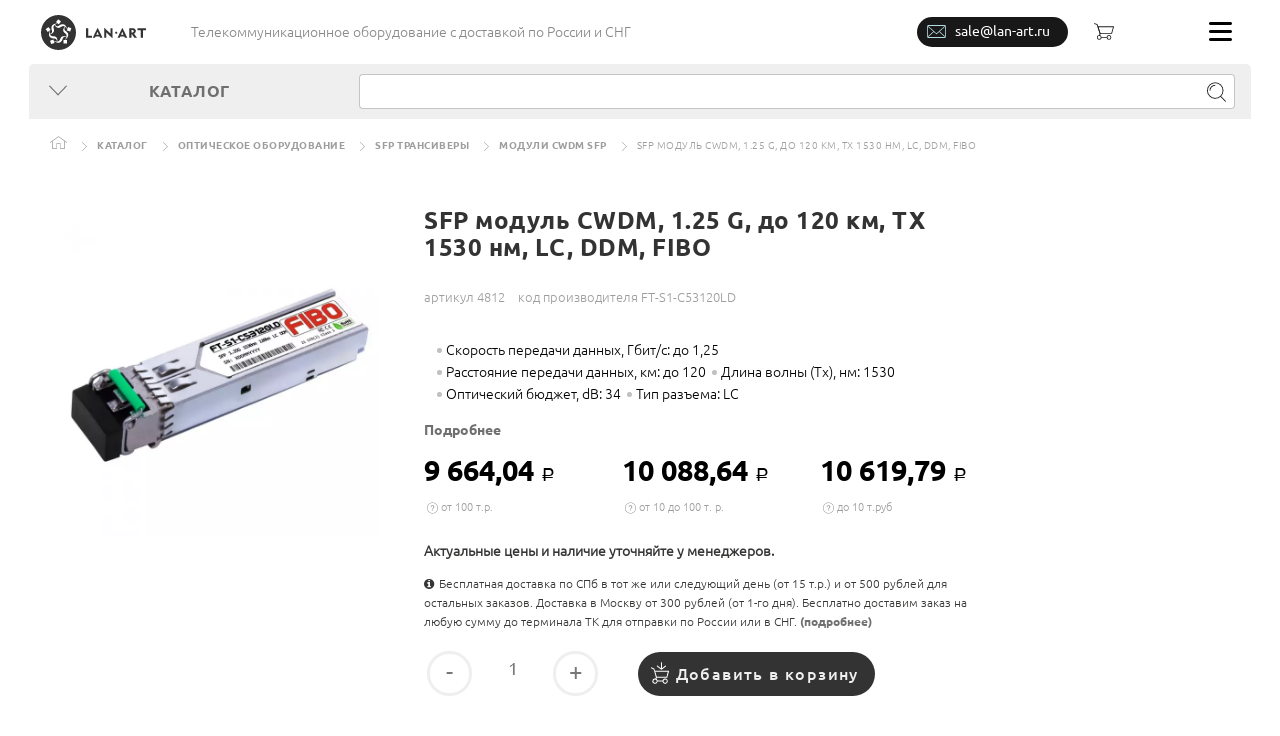

--- FILE ---
content_type: text/html; charset=UTF-8
request_url: https://lan-art.ru/catalog/sfp-modul-cwdm-125-g-do-120-km-tx-1530-nm-lc-ddm-fibo/
body_size: 49104
content:
<!DOCTYPE html	>
<html class="no-js" lang="ru" prefix="og: http://ogp.me/ns#">
<head>
	<meta http-equiv="Content-Type" content="text/html; charset=UTF-8" />
<meta name="robots" content="index, follow" />
<meta name="keywords" content="SFP модуль CWDM, 1.25 G, до 120 км, TX 1530 нм, LC, DDM, FIBO, купить, оптом, опт, недорого, спб,  Модули CWDM SFP" />
<meta name="description" content="Купить SFP модуль CWDM, 1.25 G, до 120 км, TX 1530 нм, LC, DDM, FIBO по привлекательной цене от 9 664,04 руб. ✅️ Быстрая доставка по России, выгодные скидки от суммы заказа, отсрочки." />
<link rel="canonical" href="https://lan-art.ru/catalog/sfp-modul-cwdm-125-g-do-120-km-tx-1530-nm-lc-ddm-fibo/" />
<style type="text/css">.bx-composite-btn {background: url(/bitrix/images/main/composite/sprite-1x.png) no-repeat right 0 #e94524;border-radius: 15px;color: #fff !important;display: inline-block;line-height: 30px;font-family: "Helvetica Neue", Helvetica, Arial, sans-serif !important;font-size: 12px !important;font-weight: bold !important;height: 31px !important;padding: 0 42px 0 17px !important;vertical-align: middle !important;text-decoration: none !important;}@media screen   and (min-device-width: 1200px)   and (max-device-width: 1600px)   and (-webkit-min-device-pixel-ratio: 2)  and (min-resolution: 192dpi) {.bx-composite-btn {background-image: url(/bitrix/images/main/composite/sprite-2x.png);background-size: 42px 124px;}}.bx-composite-btn-fixed {position: absolute;top: -45px;right: 15px;z-index: 10;}.bx-btn-white {background-position: right 0;color: #fff !important;}.bx-btn-black {background-position: right -31px;color: #000 !important;}.bx-btn-red {background-position: right -62px;color: #555 !important;}.bx-btn-grey {background-position: right -93px;color: #657b89 !important;}.bx-btn-border {border: 1px solid #d4d4d4;height: 29px !important;line-height: 29px !important;}.bx-composite-loading {display: block;width: 40px;height: 40px;background: url(/bitrix/images/main/composite/loading.gif);}</style>
<script type="text/javascript" data-skip-moving="true">(function(w, d) {var v = w.frameCacheVars = {'CACHE_MODE':'HTMLCACHE','banner':{'url':'http://www.1c-bitrix.ru/composite/','text':'Быстро с 1С-Битрикс','bgcolor':'#E94524','style':'white'},'storageBlocks':[],'dynamicBlocks':[],'AUTO_UPDATE':true,'AUTO_UPDATE_TTL':'0','version':'2'};var inv = false;if (v.AUTO_UPDATE === false){if (v.AUTO_UPDATE_TTL && v.AUTO_UPDATE_TTL > 0){var lm = Date.parse(d.lastModified);if (!isNaN(lm)){var td = new Date().getTime();if ((lm + v.AUTO_UPDATE_TTL * 1000) >= td){w.frameRequestStart = false;w.preventAutoUpdate = true;return;}inv = true;}}else{w.frameRequestStart = false;w.preventAutoUpdate = true;return;}}var r = w.XMLHttpRequest ? new XMLHttpRequest() : (w.ActiveXObject ? new w.ActiveXObject("Microsoft.XMLHTTP") : null);if (!r) { return; }w.frameRequestStart = true;var m = v.CACHE_MODE; var l = w.location; var x = new Date().getTime();var q = "?bxrand=" + x + (l.search.length > 0 ? "&" + l.search.substring(1) : "");var u = l.protocol + "//" + l.host + l.pathname + q;r.open("GET", u, true);r.setRequestHeader("BX-ACTION-TYPE", "get_dynamic");r.setRequestHeader("X-Bitrix-Composite", "get_dynamic");r.setRequestHeader("BX-CACHE-MODE", m);r.setRequestHeader("BX-CACHE-BLOCKS", v.dynamicBlocks ? JSON.stringify(v.dynamicBlocks) : "");if (inv){r.setRequestHeader("BX-INVALIDATE-CACHE", "Y");}try { r.setRequestHeader("BX-REF", d.referrer || "");} catch(e) {}if (m === "APPCACHE"){r.setRequestHeader("BX-APPCACHE-PARAMS", JSON.stringify(v.PARAMS));r.setRequestHeader("BX-APPCACHE-URL", v.PAGE_URL ? v.PAGE_URL : "");}r.onreadystatechange = function() {if (r.readyState != 4) { return; }var a = r.getResponseHeader("BX-RAND");var b = w.BX && w.BX.frameCache ? w.BX.frameCache : false;if (a != x || !((r.status >= 200 && r.status < 300) || r.status === 304 || r.status === 1223 || r.status === 0)){var f = {error:true, reason:a!=x?"bad_rand":"bad_status", url:u, xhr:r, status:r.status};if (w.BX && w.BX.ready && b){BX.ready(function() {setTimeout(function(){BX.onCustomEvent("onFrameDataRequestFail", [f]);}, 0);});}w.frameRequestFail = f;return;}if (b){b.onFrameDataReceived(r.responseText);if (!w.frameUpdateInvoked){b.update(false);}w.frameUpdateInvoked = true;}else{w.frameDataString = r.responseText;}};r.send();var p = w.performance;if (p && p.addEventListener && p.getEntries && p.setResourceTimingBufferSize){var e = 'resourcetimingbufferfull';var h = function() {if (w.BX && w.BX.frameCache && w.BX.frameCache.frameDataInserted){p.removeEventListener(e, h);}else {p.setResourceTimingBufferSize(p.getEntries().length + 50);}};p.addEventListener(e, h);}})(window, document);</script>
<script type="text/javascript" data-skip-moving="true">(function(w, d, n) {var cl = "bx-core";var ht = d.documentElement;var htc = ht ? ht.className : undefined;if (htc === undefined || htc.indexOf(cl) !== -1){return;}var ua = n.userAgent;if (/(iPad;)|(iPhone;)/i.test(ua)){cl += " bx-ios";}else if (/Android/i.test(ua)){cl += " bx-android";}cl += (/(ipad|iphone|android|mobile|touch)/i.test(ua) ? " bx-touch" : " bx-no-touch");cl += w.devicePixelRatio && w.devicePixelRatio >= 2? " bx-retina": " bx-no-retina";var ieVersion = -1;if (/AppleWebKit/.test(ua)){cl += " bx-chrome";}else if ((ieVersion = getIeVersion()) > 0){cl += " bx-ie bx-ie" + ieVersion;if (ieVersion > 7 && ieVersion < 10 && !isDoctype()){cl += " bx-quirks";}}else if (/Opera/.test(ua)){cl += " bx-opera";}else if (/Gecko/.test(ua)){cl += " bx-firefox";}if (/Macintosh/i.test(ua)){cl += " bx-mac";}ht.className = htc ? htc + " " + cl : cl;function isDoctype(){if (d.compatMode){return d.compatMode == "CSS1Compat";}return d.documentElement && d.documentElement.clientHeight;}function getIeVersion(){if (/Opera/i.test(ua) || /Webkit/i.test(ua) || /Firefox/i.test(ua) || /Chrome/i.test(ua)){return -1;}var rv = -1;if (!!(w.MSStream) && !(w.ActiveXObject) && ("ActiveXObject" in w)){rv = 11;}else if (!!d.documentMode && d.documentMode >= 10){rv = 10;}else if (!!d.documentMode && d.documentMode >= 9){rv = 9;}else if (d.attachEvent && !/Opera/.test(ua)){rv = 8;}if (rv == -1 || rv == 8){var re;if (n.appName == "Microsoft Internet Explorer"){re = new RegExp("MSIE ([0-9]+[\.0-9]*)");if (re.exec(ua) != null){rv = parseFloat(RegExp.$1);}}else if (n.appName == "Netscape"){rv = 11;re = new RegExp("Trident/.*rv:([0-9]+[\.0-9]*)");if (re.exec(ua) != null){rv = parseFloat(RegExp.$1);}}}return rv;}})(window, document, navigator);</script>

<link href="/bitrix/js/ui/fonts/opensans/ui.font.opensans.min.css?16364772012409" type="text/css"  rel="stylesheet" />







<!-- DANNIE UDALENY -->
<!-- DANNIE UDALENY -->
	<meta charset="utf-8">
	<title>SFP модуль CWDM, 1.25 G, до 120 км, TX 1530 нм, LC, DDM, FIBO</title>
	<meta http-equiv="X-UA-Compatible" content="IE=edge">
	<meta name="viewport" content="width=device-width, initial-scale=1, maximum-scale=1">
	<meta property="og:image" content="/upload/iblock/b97/sfp_modul_cwdm_125_g_do_120_km_tx_1530_nm_lc_ddm_fibo.jpg" />
	<meta property="og:title" content="SFP модуль CWDM, 1.25 G, до 120 км, TX 1530 нм, LC, DDM, FIBO" />
	<meta property="og:type" content="website" />
	<meta property="og:url" content="https://lan-art.ru/catalog/sfp-modul-cwdm-125-g-do-120-km-tx-1530-nm-lc-ddm-fibo/" />

	<link rel="shortcut icon" href="/local/templates/yellow/img/favicon/favicon.ico" type="image/x-icon">
	<link rel="apple-touch-icon" href="/local/templates/yellow/img/favicon/apple-touch-icon.png">
	<link rel="apple-touch-icon" sizes="72x72" href="/local/templates/yellow/img/favicon/apple-touch-icon-72x72.png">
	<link rel="apple-touch-icon" sizes="114x114" href="/local/templates/yellow/img/favicon/apple-touch-icon-114x114.png">

	<link rel='preload' href='/local/templates/yellow/css/new/detail_uncritical.css?1602250603' as='style'>
<link rel='stylesheet' href='/local/templates/yellow/css/new/detail_uncritical.css?1602250603'>
<link rel='preload' href='/local/templates/yellow/css/new/hovers_uncritical.css?1606488296' as='style'>
<link rel='stylesheet' href='/local/templates/yellow/css/new/hovers_uncritical.css?1606488296'>
<style>.fa-info-circle:before{content:"\f05a"}.basket-in-icon,.home-icon,.quest-circle-icon{background-repeat:no-repeat;display:inline-block;background-size:100% 100%}.home-icon{background-image:url(index_files/img/fallback-png/home-icon.png);background-image:url(data:image/svg+xml;charset=US-ASCII,%3Csvg%20xmlns%3D%22http%3A//www.w3.org/2000/svg%22%20viewBox%3D%220%200%2017.53%2013%22%3E%3Ctitle%3Ehome-icon%3C/title%3E%3Cg%20fill%3D%22%239d9d9c%22%3E%3Cpath%20d%3D%22M15.07%2013h-4.48a.35.35%200%200%201-.35-.35V7.88H7.29v4.77a.35.35%200%200%201-.35.35H2.46a.35.35%200%200%201-.35-.35V5.37a.35.35%200%200%201%20.7%200v6.88h3.78V7.48a.35.35%200%200%201%20.35-.35h3.65a.35.35%200%200%201%20.35.35v4.77h3.78V5.32a.35.35%200%201%201%20.7%200v7.28a.35.35%200%200%201-.35.35z%22/%3E%3Cpath%20d%3D%22M17.18%206.73a.35.35%200%200%201-.2-.06L8.77.79.56%206.67a.35.35%200%200%201-.41-.57l8.42-6a.35.35%200%200%201%20.41%200l8.42%206a.35.35%200%200%201-.2.64z%22/%3E%3C/g%3E%3C/svg%3E),none;width:17px;height:13px}.quest-circle-icon{background-image:url(index_files/img/fallback-png/quest-circle-icon.png);background-image:url(data:image/svg+xml;charset=US-ASCII,%3Csvg%20xmlns%3D%22http%3A//www.w3.org/2000/svg%22%20viewBox%3D%220%200%2024.92%2024.96%22%3E%3Ctitle%3Equest-circle-icon%3C/title%3E%3Cg%20data-name%3D%22SPISOK%22%3E%3Cpath%20d%3D%22M12.46%2024.98A12.48%2012.48%200%201%201%2024.92%2012.5a12.49%2012.49%200%200%201-12.46%2012.48zm0-24.16A11.68%2011.68%200%201%200%2024.12%2012.5%2011.68%2011.68%200%200%200%2012.46.8z%22%20fill%3D%22%23706f6f%22/%3E%3Cpath%20d%3D%22M12.39%2019.38a.76.76%200%201%201%20.76-.76.76.76%200%200%201-.76.76zm0-2.76c-.35%200-.57-.09-.59-.44a2.55%202.55%200%200%201%200-.45%203.51%203.51%200%200%201%20.27-1.27%204%204%200%200%201%20.59-.93%207.71%207.71%200%200%201%20.75-.77%209.11%209.11%200%200%200%20.76-.78%203.54%203.54%200%200%200%20.58-.94%202.84%202.84%200%200%200%20.18-1.26%202.6%202.6%200%200%200-.72-1.73%202.36%202.36%200%200%200-1.72-.63%202.74%202.74%200%200%200-1.24.26%202.6%202.6%200%200%200-.87.71%202.81%202.81%200%200%200-.51%201c0%20.1%200%20.2-.07.3v.14a.65.65%200%200%201-.69.57h-.08a.6.6%200%200%201-.45-.59%202.46%202.46%200%200%201%20.19-.8%204.15%204.15%200%200%201%20.81-1.42%203.54%203.54%200%200%201%201.25-.89%204.22%204.22%200%200%201%201.67-.32%204.59%204.59%200%200%201%201.53.24%203.39%203.39%200%200%201%201.17.69%203.09%203.09%200%200%201%20.76%201.1%203.91%203.91%200%200%201%20.27%201.51%203.35%203.35%200%200%201-.13%201%203.5%203.5%200%200%201-.34.79%204.12%204.12%200%200%201-.49.66l-.58.61-.58.57a5%205%200%200%200-.54.64%203.13%203.13%200%200%200-.39.75%202.69%202.69%200%200%200-.15.93v.44a.57.57%200%200%201-.55.33z%22%20fill%3D%22%23706f6f%22/%3E%3C/g%3E%3C/svg%3E),none;width:24px;height:24px}.basket-in-icon{background-image:url(data:image/svg+xml;charset=US-ASCII,%3Csvg%20id%3D%22%u0421%u043B%u043E%u0439_1%22%20data-name%3D%22%u0421%u043B%u043E%u0439%201%22%20xmlns%3D%22http%3A//www.w3.org/2000/svg%22%20viewBox%3D%220%200%2017.81%2021.47%22%3E%3Cdefs%3E%3Cstyle%3E.cls-1%7Bfill%3A%232b3330%3B%7D%3C/style%3E%3C/defs%3E%3Ctitle%3Ebasket-in-icon%3C/title%3E%3Cpath%20class%3D%22cls-1%22%20d%3D%22M298.14%2C418h0l0%2C0a0.5%2C0.5%2C0%2C0%2C0%2C.22.05h0a0.49%2C0.49%2C0%2C0%2C0%2C.27-0.09h0l4.06-3.12a0.5%2C0.5%2C0%2C0%2C0-.61-0.79l-3.26%2C2.51V411a0.5%2C0.5%2C0%2C1%2C0-1%2C0v5.53L294.55%2C414a0.5%2C0.5%2C0%2C0%2C0-.6.8Z%22%20transform%3D%22translate%28-288%20-410.53%29%22/%3E%3Cpath%20class%3D%22cls-1%22%20d%3D%22M293.83%2C426h9.83a0.5%2C0.5%2C0%2C0%2C0%2C.47-0.34l1.66-6a0.5%2C0.5%2C0%2C0%2C0-.47-0.66H291.93l-0.76-2.1a0.5%2C0.5%2C0%2C0%2C0-.2-0.15l-2.28-1a0.5%2C0.5%2C0%2C1%2C0-.39.92l2.16%2C0.9%2C0.75%2C2.09%2C1.63%2C5.91a0.49%2C0.49%2C0%2C0%2C0%2C0%2C.14l0%2C0-0.43%2C1a2.62%2C2.62%2C0%2C1%2C0%2C2.12%2C3.08h4.88a2.63%2C2.63%2C0%2C1%2C0%2C0-1h-4.88a2.62%2C2.62%2C0%2C0%2C0-1.19-1.72l0.42-1A0.48%2C0.48%2C0%2C0%2C0%2C293.83%2C426Zm8.2%2C1.72a1.63%2C1.63%2C0%2C1%2C1-1.63%2C1.63A1.63%2C1.63%2C0%2C0%2C1%2C302%2C427.75ZM292%2C431a1.63%2C1.63%2C0%2C1%2C1%2C1.63-1.63A1.63%2C1.63%2C0%2C0%2C1%2C292%2C431Zm0.28-11h12.33l-1.31%2C5h-9.53Z%22%20transform%3D%22translate%28-288%20-410.53%29%22/%3E%3C/svg%3E);width:18px;height:22px}table{border-collapse:collapse}.breadcrumbs{list-style-type:none}textarea{overflow:auto}textarea{color:inherit;font:inherit;margin:0}button,input[type=submit]{-webkit-appearance:button}td{padding:0}table{border-spacing:0}.mfp-close,.product-card i{font-style:normal}.mfp-close{text-align:center;position:absolute}.mfp-close{color:#fff}button.mfp-close{overflow:visible;background:0 0;border:0;-webkit-appearance:none;display:block;outline:0;padding:0;z-index:1046;-webkit-box-shadow:none;box-shadow:none}.mfp-close{width:44px;height:44px;line-height:44px;right:0;top:0;text-decoration:none;opacity:.65;padding:0 0 18px 10px;font-size:28px;font-family:Arial,Baskerville,monospace}textarea{font-family:inherit;font-size:inherit;line-height:inherit;outline:0}.soc-icon use{fill:#575756}.breadcrumbs{margin:0;padding:14px 0 0 21px;float:left}.breadcrumbs li{display:inline-block;vertical-align:top;margin-right:30px;position:relative}.breadcrumbs li:after{content:"";position:absolute;right:0;margin-right:-20px;top:50%;margin-top:-2px;background-image:url(index_files/img/fallback-png/arrow-right-icon.png);background-image:url(data:image/svg+xml;charset=US-ASCII,%3Csvg%20xmlns%3D%22http%3A//www.w3.org/2000/svg%22%20viewBox%3D%220%200%205.08%209%22%3E%3Ctitle%3Earrow-right-icon%3C/title%3E%3Cpath%20fill%3D%22%239d9d9c%22%20d%3D%22M.38%200L0%20.39%204.3%204.5%200%208.61.38%209l4.7-4.5L.38%200z%22/%3E%3C/svg%3E),none;background-repeat:no-repeat;display:inline-block;width:5px;height:9px;background-size:100% 100%}.breadcrumbs li:last-child:after{content:none}.breadcrumbs li i{padding-top:2px;display:inline-block}.breadcrumbs a{font-size:10px;letter-spacing:.5px;color:#9d9d9c;text-transform:uppercase}.quest-tip{background-color:#fff}.goods__tip{position:absolute;top:50%;left:7px;margin-top:-26px}.quest-tip{position:absolute;left:-140px;top:-2px;color:#363634;width:135px;padding:1px 15px;font-size:13px;display:block;text-align:center;-webkit-border-radius:4px;border-radius:4px;-webkit-box-shadow:1px 1px 3px rgba(0,0,0,.5);box-shadow:1px 1px 3px rgba(0,0,0,.5);opacity:0;font-family:UbuntuRegular}.goods__btns{margin-top:5px}.basket-btn{width:218px;height:44px;color:#3c3c3b;line-height:24px;padding-left:14px!important;position:relative;text-align:center}.basket-btn i{float:left;margin-top:0}.btn{display:inline-block}.btn{font-size:14px;letter-spacing:1.4px;color:#706f6f;text-transform:uppercase;font-family:UbuntuBold;font-weight:200!important}.btn{background-color:#ffed00;padding:10px 30px;border:none}.title-btn{margin-bottom:25px}.feedback-form button{position:relative}.feedback-form button{width:250px;height:45px}.product-card{padding:60px 0 80px}.product-card__left{width:380px;float:left;position:relative;padding-top:40px}.product-card__right{width:580px;float:left;padding-left:15px}.product-card__right h1{font-size:22px;color:#000;margin-bottom:12px;letter-spacing:.5px;line-height:25px;margin-top:-5px;text-transform:none}.product-card__thumb{position:relative;padding:0 30px 36px;text-align:center}.product-card__qwest{position:relative;margin-top:35px}.product-card__qwest .info-link{font-size:14px;text-transform:none;margin-left:32px}.product-card__qwest .goods__tip{left:1px;margin-top:-11px}.product-card .img{width:322px}.product-card .img img{width:100%;height:auto}.product-card .it{background-color:#dadada;display:inline-block;vertical-align:top;width:80px;height:80px}.product-card .it img{width:100%;height:100%}.product-card .goods__btns{margin-top:40px}.product-card .goods__btns .btn{width:255px;font-size:14px;padding:10px;vertical-align:bottom}.product-card .basket-btn{margin-left:20px;color:#333}.thumbs{margin-top:25px}.product-param{margin-bottom:20px}.product-code{font-size:11px;line-height:16.58px;color:#9d9d9c;margin-bottom:34px}.info-link{border-bottom:1px dotted #82827f;font-family:UbuntuMedium;color:#706f6f;display:inline-block;line-height:20px}.product-card__price-block{display:table;width:100%;font-size:29px;color:#000}.product-card__price-row{display:table-row}.price-coil,.price-meter{display:table-cell;font-weight:200!important}.price-meter{font-family:UbuntuBold;line-height:18px;margin-right:18px;width:35%}.price-meter:nth-child(1){width:30%}.price-meter:last-child{margin-right:0}.price-meter span .rub{font-size:18px}.price-meter span{color:#000;font-size:13px;font-family:UbuntuRegular}.price-coil{margin-right:18px;font-family:UbuntuBold}.price-coil span{font-size:14px;color:#000;font-family:UbuntuRegular}.price-coil span .rub{font-size:18px}.prices-coils_hide{display:none}.range{padding-top:12px;padding-bottom:7px;padding-left:3px;font-size:11px;color:#9d9d9c;display:table-cell;position:relative;bottom:0}.view-price-coil{margin-top:10px;line-height:15px;margin-left:3px}.product-card .count{text-align:left;display:inline-block;vertical-align:bottom;padding-left:3px}.count-title{font-size:12px;text-align:left;margin-bottom:10px}.ionTabs__item{position:relative;display:none;padding-left:3px;padding-top:50px;font-size:14px;line-height:17px;font-family:UbuntuRegular;color:#000;min-height:320px}.ionTabs__preloader{position:relative}.specifications{color:#333}.specifications__cell{padding-bottom:18px;position:relative}.specifications__cell:first-child{min-width:280px}.specifications__cell:first-child span{background-color:#f6f6f6;position:relative;z-index:1}.specifications__cell:first-child:after{content:"";display:block;border-bottom:1px solid #ccc;position:relative;top:-3px}.specifications__cell:last-child{font-family:UbuntuBold;color:#666}.count__control{display:inline-block;vertical-align:middle;color:#777;font-family:UbuntuRegular}.count{width:235px;text-align:center}.count__control{width:50px;height:45px;border:3px solid #ffed00;text-align:center;font-size:24px;background-color:#fff;padding:0 0 10px}.count__control span{position:relative;top:-1px}div.title-search-result{border:1px solid #c6c6c6;display:none;overflow:hidden;z-index:205}.basket-btn{width:100%}.product-param ul{margin:0;padding:0 0 0 10px}.product-param ul li{color:#000;position:relative;list-style-type:none}.product-param ul li:before{content:"";width:4px;height:4px;background-color:#ff5a39;display:inline-block;-webkit-border-radius:50%;border-radius:50%;position:absolute;top:50%;left:-9px}input.count__control_q{font-size:18px;border-color:#fff;width:75px}.breadcrumbs{overflow:hidden;max-height:36px}section.product-tabs table{width:100%}section.product-tabs table.specifications{width:auto}section.product-tabs table td{padding:10px}.title-search-result{margin-left:5px}span.quest-tip-card{top:10px;left:-135px;font-size:13px;line-height:1.6;background-color:#fff;z-index:999}.mini-quest-tip{height:11px;width:11px;vertical-align:middle}span.quest-tip-card{top:10px;left:-135px;font-size:13px;line-height:1.6;background-color:#fff;display:none}.mini-quest-tip{height:11px;width:11px;vertical-align:middle}ul#main-catalog li.current>a{background-color:#fbf384}.breadcrumbs span{font-size:10px;letter-spacing:.5px;color:#9d9d9c;text-transform:uppercase}.feedback-form button.mfp-close{position:relative;color:#fff;height:30px;width:30px;margin-left:280px;top:-40px}.quest-tip{display:none}div.product-code{margin-bottom:0}div.product-param{margin-top:34px}.product-card .img{height:322px}#product-card-tabs table{border-collapse:collapse}.specifications__cell:first-child:after{border-bottom:1px dotted #ccc}.specifications__cell:first-child span{padding-right:10px}section.product-tabs table td.specifications__cell_value{padding:10px 10px 10px 0}.product-card .form-buy1click{margin-top:10px;margin-bottom:10px;margin-left:258px;width:255px}.product-card .form-buy1click input{max-width:130px;width:125px}@media only screen and (max-width:480px){.product-card__thumb,.thumbs{max-width:100%!important}.product-card__thumb{overflow-x:hidden}.product-card .it img{width:80px;max-width:80px;height:80px}.product-card .it{width:80px;max-width:80px}.product-card .count{margin:0 auto;text-align:center;display:block}.product-card .goods__btns .btn{margin-top:20px!important;margin-left:auto!important;margin-right:auto!important}.product-card .form-buy1click{width:100%!important;text-align:center!important}.product-card__qwest .info-link.ask4price{margin-bottom:10px}.product-card__right h1{line-height:30px}}.thumbs{position:relative}.product-param ul li{display:inline-block;padding-left:12px}.product-param ul li:before{left:3px}.product-card{padding:60px 0 0}.product-card__delivery{position:relative;margin-top:10px}.product-card__delivery i{margin-right:5px}.quest-tip-delivery{left:15px;right:auto}.product-card .goods__btns{margin-top:20px}.feedback-form button.mfp-close{color:#9e9e9e}.ionTabs__item table td{border:0 #000 solid}.ionTabs__body .ionTabs__item{background-color:#fff}.specifications__cell span{background-color:#fff!important}.product-code span{margin-right:10px}.ionTabs__item{min-height:0}@media only screen and (max-width:590px){.product-card .img{height:auto}}.product-card .it{background-color:#fff;display:table-cell;vertical-align:middle}.product-card .it img{height:auto}.product-card__thumb .img{display:table-cell;vertical-align:middle}.thumbs.thumbsSliderOff{display:table;border-spacing:15px}@media only screen and (max-width:590px){.product-card .form-buy1click input{width:118px}}.quest-circle-icon{height:22px}.feedback-form .mfp-close{display:none}@media only screen and (max-width:980px){.container{max-width:100%;min-width:1px;width:768px}body{min-width:1px}.top-row__descr{width:300px;margin-top:0;padding-top:0;display:inline-flex;align-items:center;justify-content:center;align-content:center;height:64px;padding-left:35px}.menu-list__item:nth-child(2){background-color:#ffed00}.catalog__list>li>a .sub-arrow{transform:rotate(90deg)}.catalog__item ul{position:static;margin-left:0!important;margin-top:0!important}.catalog__list{max-height:90vh;overflow:auto}.catalog__item ul li a{background-color:#dadada;padding-left:50px}.search{width:50%}.search input[type=text]{width:90%}.section-cont-wrap{padding-left:15px;padding-right:15px}.product-card{padding-top:0}.product-card__left{width:100%;float:none;text-align:center;overflow:hidden}.product-card__thumb{display:inline-block;padding-bottom:0}.product-card__right{width:100%;padding-right:15px}}@media only screen and (max-width:767px){.container{width:100%}.top-row__descr{display:none}.catalog-row{display:flex;flex-wrap:wrap;flex-direction:column-reverse}body:not(.menu-fixed) .catalog{width:100%;float:none}body:not(.menu-fixed) .catalog__link{width:100%;text-align:left;padding-left:60px}.search{width:100%;float:none;padding:15px 10px 15px 15px}.search input[type=text]{width:90%}.search input[type=submit]{width:10%}.menu-list{z-index:99999!important}.menu-list__item ul{z-index:99999!important}section.interest{min-height:1px;max-height:100%}.breadcrumbs{padding:14px 0 14px 21px;max-height:100%}}@media only screen and (max-width:590px){.menu-list__item:nth-child(1){display:none}.quest-tip{left:40px;z-index:1}.product-card .goods__btns{display:flex;flex-wrap:wrap;flex-direction:column}.product-card .goods__btns .btn{margin-left:3px;margin-top:20px;width:240px;font-size:13px}.ionTabs__item table{display:block;overflow-y:auto}}@media only screen and (max-width:480px){.logo{margin-left:15px}.menu-list__item:nth-child(1){margin-left:15px}.catalog__list{width:100vw!important}.catalog__list li a{width:100vw!important;max-width:100%!important}.product-card__price-block{font-size:24px}.price-meter{width:33%!important}.product-card .img{width:100%;max-width:480px}.product-card__left{padding-top:0;max-width:480px}.product-card__thumb{max-width:480px}.product-card{overflow:hidden;padding-bottom:40px}.product-code{margin-bottom:13px}.product-param{margin-bottom:10px}span.quest-tip-card{top:33px;left:3px;font-size:11px;width:112px;padding:5px 10px}.ionTabs__item{min-height:1px}}@media only screen and (max-width:380px){.menu-list__item:nth-child(2){margin-left:15px}.product-card__price-block{font-size:22px}}@media only screen and (max-width:355px){.range{font-size:10px}.product-card__price-block{font-size:20px}}.product-card .form-buy1click input[type=text]{padding-left:5px;height:26px}.product-card .form-buy1click input[type=submit]{background-color:#ffed00;border:none;font-family:UbuntuMedium;height:26px;color:#333;padding-left:5px}@font-face{font-display:swap;font-family:FontAwesome;src:url(/local/templates/yellow/fonts/fontawesome-webfont.eot?v=4.7.0);src:url(index_files/index_files/local/templates/yellow/fonts/fontawesome-webfont.eot?#iefix&v=4.7.0) format("embedded-opentype"),url(/local/templates/yellow/fonts/fontawesome-webfont.woff2?v=4.7.0) format("woff2"),url(/local/templates/yellow/fonts/fonts/fontawesome-webfont.woff?v=4.7.0) format("woff"),url(/local/templates/yellow/fonts/fontawesome-webfont.ttf?v=4.7.0) format("truetype"),url(/local/templates/yellow/fonts/fontawesome-webfont.svg?v=4.7.0#fontawesomeregular) format("svg");font-weight:400;font-style:normal}.fa{display:inline-block;font:normal normal normal 14px/1 FontAwesome;font-size:inherit;text-rendering:auto;-webkit-font-smoothing:antialiased;-moz-osx-font-smoothing:grayscale}.fa-arrow-circle-up:before{content:"\f0aa"}.arrow-bottom-big-icon,.basket-icon,.mail-icon,.search-icon,.share-icon,.user-icon{background-repeat:no-repeat;display:inline-block;background-size:100% 100%}.user-icon{background-image:url(index_files/img/fallback-png/user-icon.png);background-image:url(data:image/svg+xml;charset=US-ASCII,%3Csvg%20xmlns%3D%22http%3A//www.w3.org/2000/svg%22%20viewBox%3D%220%200%2017.08%2018%22%3E%3Ctitle%3Euser-icon%3C/title%3E%3Cpath%20d%3D%22M8.54.77a3.88%203.88%200%200%201%202.68.94%202.77%202.77%200%200%201%20.63%202.47c0%20.34-.08.67-.12%201a.34.34%200%200%201%20.16%200%20.33.33%200%200%201%20.3.36l-.11%201.73a.33.33%200%200%201-.33.3.33.33%200%200%201-.21-.1c0%20.38-.09.76-.14%201.15a1.38%201.38%200%200%201-.68.91c-.06.41-.11.82-.17%201.23a16.1%2016.1%200%200%201%205%201.44%201.66%201.66%200%200%201%20.82%201.5l-.18%201.86a1.39%201.39%200%200%201-1%201.17%2041.43%2041.43%200%200%201-6.55.52%2041.44%2041.44%200%200%201-6.55-.52%201.39%201.39%200%200%201-1-1.17q-.1-.93-.19-1.86a1.68%201.68%200%200%201%20.82-1.5%2016.17%2016.17%200%200%201%205-1.44l-.17-1.23a1.4%201.4%200%200%201-.69-.91c0-.38-.09-.76-.13-1.15a.35.35%200%200%201-.21.1.33.33%200%200%201-.33-.3l-.18-1.76a.34.34%200%200%201%20.3-.36.33.33%200%200%201%20.16%200c0-.34-.08-.67-.12-1a2.76%202.76%200%200%201%20.62-2.47A3.87%203.87%200%200%201%208.65.74m0-.77a4.61%204.61%200%200%200-3.21%201.15%203.33%203.33%200%200%200-.88%203v.49a1.1%201.1%200%200%200-.42%201l.19%201.76a1.11%201.11%200%200%200%20.65.9v.44a2%202%200%200%200%20.74%201.25v.15a16.83%2016.83%200%200%200-4.48%201.4%202.45%202.45%200%200%200-1.22%202.26c.06.65.13%201.3.19%201.86a2.17%202.17%200%200%200%201.65%201.85%2042.38%2042.38%200%200%200%206.67.53%2042.35%2042.35%200%200%200%206.67-.53%202.17%202.17%200%200%200%201.65-1.85c.07-.69.13-1.3.18-1.86a2.44%202.44%200%200%200-1.23-2.25%2016.8%2016.8%200%200%200-4.47-1.4v-.15a2%202%200%200%200%20.73-1.25l.05-.44a1.1%201.1%200%200%200%20.65-.9l.18-1.75a1.1%201.1%200%200%200-.42-1v-.54a3.33%203.33%200%200%200-.88-2.94A4.61%204.61%200%200%200%208.54%200z%22%20fill%3D%22%232e2f31%22/%3E%3C/svg%3E),none;width:17px;height:18px}.arrow-bottom-big-icon{background-image:url(index_files/img/fallback-png/arrow-bottom-big-icon.png);background-image:url(data:image/svg+xml;charset=US-ASCII,%3Csvg%20xmlns%3D%22http%3A//www.w3.org/2000/svg%22%20viewBox%3D%220%200%2017.14%209.67%22%3E%3Ctitle%3Earrow-bottom-big-icon%3C/title%3E%3Cpath%20fill%3D%22%23706f6f%22%20d%3D%22M0%20.71L.75%200l7.82%208.18L16.39%200l.75.71-8.57%208.96L0%20.71z%22%20data-name%3D%22Catalog%20button%22/%3E%3C/svg%3E),none;width:17px;height:9px}.basket-icon{background-image:url(index_files/img/fallback-png/basket-icon.png);background-image:url(data:image/svg+xml;charset=US-ASCII,%3Csvg%20xmlns%3D%22http%3A//www.w3.org/2000/svg%22%20viewBox%3D%220%200%2020.44%2017%22%3E%3Ctitle%3Ebasket-icon%3C/title%3E%3Cg%20data-name%3D%22cart%22%20fill%3D%22%231d1d1b%22%3E%3Cpath%20d%3D%22M5.37%2017a2.44%202.44%200%201%201%202.44-2.44A2.45%202.45%200%200%201%205.37%2017zm0-4a1.56%201.56%200%201%200%201.56%201.56A1.56%201.56%200%200%200%205.37%2013zM15.3%2017a2.44%202.44%200%201%201%202.44-2.44A2.45%202.45%200%200%201%2015.3%2017zm0-4a1.56%201.56%200%201%200%201.56%201.56A1.56%201.56%200%200%200%2015.3%2013z%22/%3E%3Cpath%20d%3D%22M13.3%2015H7.66a.44.44%200%201%201%200-.88h5.64a.44.44%200%201%201%200%20.88zM5.69%2012.94h-.13a.44.44%200%200%201-.29-.55l.54-1.73-3-9.06L.35.9A.442.442%200%200%201%20.59.05l2.69.77a.43.43%200%200%201%20.3.29l3.14%209.41a.47.47%200%200%201%200%20.27l-.58%201.87a.44.44%200%200%201-.42.31z%22/%3E%3Cpath%20d%3D%22M17.54%2011.07H6.27a.44.44%200%200%201-.42-.31l-2.18-7a.44.44%200%200%201%20.06-.39.44.44%200%200%201%20.36-.18H20a.44.44%200%200%201%20.42.56l-1.8%206.3a1.06%201.06%200%200%201-1.08%201zm-10.95-.89h10.95a.18.18%200%200%200%20.2-.17.52.52%200%200%201%200-.12L19.4%204.1H4.7l1.9%206.07z%22/%3E%3C/g%3E%3C/svg%3E),none;width:20px;height:17px}.search-icon{background-image:url(index_files/img/fallback-png/search-icon.png);background-image:url(data:image/svg+xml;charset=US-ASCII,%3Csvg%20xmlns%3D%22http%3A//www.w3.org/2000/svg%22%20viewBox%3D%220%200%2019.66%2020%22%3E%3Ctitle%3Esearch-icon%3C/title%3E%3Cg%20data-name%3D%22serch%20icon%22%20fill%3D%22%231d1d1b%22%3E%3Cpath%20d%3D%22M8.51%2017.04a8.52%208.52%200%201%201%208.53-8.54%208.53%208.53%200%200%201-8.52%208.52zM8.51.9a7.62%207.62%200%201%200%207.63%207.6A7.63%207.63%200%200%200%208.52.88z%22/%3E%3Cpath%20d%3D%22M3.47%208.5h-.9a6%206%200%200%201%205.94-5.94v.94a5%205%200%200%200-5%205zM19.2%2020a.45.45%200%200%201-.32-.13l-5-5a.45.45%200%200%201%20.64-.63l5%205a.45.45%200%200%201%200%20.63.44.44%200%200%201-.32.13z%22/%3E%3C/g%3E%3C/svg%3E),none}.share-icon{background-image:url(index_files/img/fallback-png/share-icon.png);background-image:url(data:image/svg+xml;charset=US-ASCII,%3Csvg%20xmlns%3D%22http%3A//www.w3.org/2000/svg%22%20viewBox%3D%220%200%2019.02%2020%22%3E%3Ctitle%3Eshare-icon%3C/title%3E%3Cg%20fill%3D%22%231d1d1b%22%3E%3Cpath%20d%3D%22M2.83%2012.83A2.83%202.83%200%201%201%205.66%2010a2.84%202.84%200%200%201-2.83%202.83zm0-4.83a2%202%200%201%200%202%202%202%202%200%200%200-2-2zM16.19%205.66A2.83%202.83%200%201%201%2019%202.83a2.84%202.84%200%200%201-2.83%202.83zm0-4.83a2%202%200%201%200%202%202%202%202%200%200%200-2-2zM16.19%2020A2.83%202.83%200%201%201%2019%2017.17%202.84%202.84%200%200%201%2016.19%2020zm0-4.83a2%202%200%201%200%202%202%202%202%200%200%200-2-2z%22/%3E%3Cpath%20d%3D%22M13.71%2016.31a.43.43%200%200%201-.21-.06L4.93%2011.3a.42.42%200%200%201%20.42-.73l8.57%204.95a.42.42%200%200%201-.21.78zM5.14%209.47a.42.42%200%200%201-.21-.78l8.57-4.95a.42.42%200%201%201%20.42.73L5.35%209.42a.41.41%200%200%201-.21.06z%22/%3E%3C/g%3E%3C/svg%3E),none;width:19px;height:20px}.mail-icon{background-image:url(index_files/img/fallback-png/mail-icon.png);background-image:url(data:image/svg+xml;charset=US-ASCII,%3Csvg%20id%3D%22header%22%20xmlns%3D%22http%3A//www.w3.org/2000/svg%22%20viewBox%3D%220%200%2018.3%2013%22%3E%3Cdefs%3E%3Cstyle%3E.cls-1%7Bfill%3A%231d1d1b%7D%3C/style%3E%3C/defs%3E%3Ctitle%3Email-icon%3C/title%3E%3Cg%20id%3D%22HEAD%22%3E%3Cg%20id%3D%22mail%22%3E%3Cpath%20class%3D%22cls-1%22%20d%3D%22M18.3%201.5A1.49%201.49%200%200%200%2016.81.01H1.49A1.49%201.49%200%200%200%200%201.5v10a1.49%201.49%200%200%200%201.49%201.49h15.32a1.49%201.49%200%200%200%201.49-1.49v-10zm-.69%2010a.8.8%200%200%201-.8.8H1.49a.8.8%200%200%201-.8-.8v-10a.8.8%200%200%201%20.8-.8h15.32a.8.8%200%200%201%20.8.8v10z%22/%3E%3Cpath%20class%3D%22cls-1%22%20d%3D%22M18.2%2012.04a.34.34%200%200%200-.09-.38l-6-5.39a.33.33%200%200%200-.23-.09.35.35%200%200%200-.23.6l5.79%205.16.06.05-.05.06a.8.8%200%200%201-.59.26H1.49a.81.81%200%200%201-.59-.26l-.05-.06.06-.05%205.72-5.1a.36.36%200%200%200%20.12-.24.34.34%200%200%200-.09-.24.34.34%200%200%200-.49%200l-6%205.33a.34.34%200%200%200-.09.38%201.5%201.5%200%200%200%201.39%201h15.32a1.49%201.49%200%200%200%201.39-1z%22/%3E%3Cpath%20class%3D%22cls-1%22%20d%3D%22M18.1%201.34a.34.34%200%200%200%20.09-.38%201.49%201.49%200%200%200-1.39-1H1.49A1.5%201.5%200%200%200%20.1.96a.34.34%200%200%200%20.09.38l8.73%207.78a.34.34%200%200%200%20.22.09.35.35%200%200%200%20.23-.09l8.72-7.78zm-.71-.28L9.2%208.36h-.1L.91%201.06l-.06-.05L.9.95a.81.81%200%200%201%20.59-.26h15.32a.8.8%200%200%201%20.59.26l.05.06z%22/%3E%3C/g%3E%3C/g%3E%3C/svg%3E),none}@font-face{font-display:swap;font-family:UbuntuRegular;font-style:normal;font-weight:400;src:url(/local/templates/yellow/fonts/UbuntuRegular/UbuntuRegular.eot?#iefix) format("embedded-opentype"),url(/local/templates/yellow/fonts/UbuntuRegular/UbuntuRegular.woff) format("woff"),url(/local/templates/yellow/fonts/UbuntuRegular/UbuntuRegular.ttf) format("truetype")}@font-face{font-display:swap;font-family:UbuntuMedium;font-style:normal;font-weight:400;src:url(/local/templates/yellow/fonts/UbuntuMedium/UbuntuMedium.eot?#iefix) format("embedded-opentype"),url(/local/templates/yellow/fonts/UbuntuMedium/UbuntuMedium.woff) format("woff"),url(/local/templates/yellow/fonts/UbuntuMedium/UbuntuMedium.ttf) format("truetype")}@font-face{font-display:swap;font-family:UbuntuLight;font-style:normal;font-weight:400;src:url(/local/templates/yellow/fonts/UbuntuLight/UbuntuLight.eot?#iefix) format("embedded-opentype"),url(/local/templates/yellow/fonts/UbuntuLight/UbuntuLight.woff) format("woff"),url(/local/templates/yellow/fonts/UbuntuLight/UbuntuLight.ttf) format("truetype")}@font-face{font-display:swap;font-family:UbuntuBold;font-style:normal;font-weight:400;src:url(/local/templates/yellow/fonts/UbuntuBold/UbuntuBold.eot?#iefix) format("embedded-opentype"),url(/local/templates/yellow/fonts/UbuntuBold/UbuntuBold.woff) format("woff"),url(/local/templates/yellow/fonts/UbuntuBold/UbuntuBold.ttf) format("truetype")}@font-face{font-display:swap;font-family:alsrubl;font-style:normal;font-weight:400;src:url(/local/templates/yellow/fonts/alsrubl/alsrubl.eot?#iefix) format("embedded-opentype"),url(/local/templates/yellow/fonts/alsrubl/alsrubl.woff) format("woff"),url(/local/templates/yellow/fonts/alsrubl/alsrubl.ttf) format("truetype")}img{border:0}.sm,.sm a,.sm li{position:relative}.container,body{min-width:960px}.clearfix:after,.container:after,.sm:after{clear:both}.menu-list{list-style-type:none}html{font-family:sans-serif;-ms-text-size-adjust:100%;-webkit-text-size-adjust:100%}body{margin:0}header,nav,section{display:block}a{background-color:transparent}b{font-weight:700}h1{margin:.67em 0}.top-row,img{vertical-align:middle}svg:not(:root){overflow:hidden}button,input{color:inherit;font:inherit;margin:0}button{overflow:visible}button{text-transform:none}button,input[type=submit]{-webkit-appearance:button}button::-moz-focus-inner,input::-moz-focus-inner{border:0;padding:0}.sm{z-index:9999}.sm,.sm ul{display:block;list-style:none;margin:0;padding:0;direction:ltr}.sm ul{display:none}.sm a,.sm:after{display:block}.sm:after{content:"\00a0";height:0;font:0/0 serif;visibility:hidden;overflow:hidden}.rub{font-style:normal}h1{font-weight:200!important}.sm-clean a span.sub-arrow{display:none}.catalog .sm-clean a span.sub-arrow{position:absolute;display:block;top:15px;left:auto;width:9px;height:17px;background-image:url(index_files/img/fallback-png/arrow-right-big-icon.png);background-image:url(data:image/svg+xml;charset=US-ASCII,%3Csvg%20xmlns%3D%22http%3A//www.w3.org/2000/svg%22%20viewBox%3D%220%200%209.19%2016.28%22%3E%3Ctitle%3Earrow-right-big-icon%3C/title%3E%3Cpath%20fill%3D%22%23878787%22%20d%3D%22M.68%200L0%20.71l7.77%207.43L0%2015.57l.68.71%208.51-8.14L.68%200z%22/%3E%3C/svg%3E),none;background-repeat:no-repeat;background-size:100% 100%;right:15px;font-size:0}.sm-clean ul{position:absolute;width:12em}.sm-clean a{white-space:nowrap}.sm-clean a.has-submenu:after{content:"";position:absolute;width:100%;height:100%;top:0;left:0}.sm-clean ul a{white-space:normal}.sm-clean>li>ul:after,.sm-clean>li>ul:before{content:"";position:absolute;top:-18px;left:30px;width:0;height:0;overflow:hidden;border-width:9px;border-style:dashed dashed solid;border-color:transparent}.sm-clean>li>ul:after{top:-16px;left:68px;border-width:8px;border-color:transparent transparent #ffed00}.sm-clean ul a.has-submenu{padding-right:20px}button::-moz-focus-inner{padding:0;border:0}.wrapper,body{background-color:#fff}.clearfix:after,.clearfix:before{content:" ";display:table}body{position:relative}button,input{font-family:inherit;font-size:inherit;line-height:inherit;outline:0}a{text-decoration:none;outline:0}svg{width:100%;height:100%}i{display:inline-block}html{-webkit-box-sizing:border-box;box-sizing:border-box}*,:after,:before{-webkit-box-sizing:inherit;box-sizing:inherit}body{font-size:14px;line-height:1.6;font-family:UbuntuLight,sans-serif;overflow-x:hidden;color:#363634}h1{font-family:UbuntuBold;color:#333;text-transform:uppercase}h1{letter-spacing:2.8px;font-size:28px;line-height:34px}.container{max-width:960px;margin:0 auto}.logo,.top-row__descr{margin-top:15px;float:left}.container:after,.container:before{content:" ";display:table}.menu-list__item ul li{background-color:#ffed00}.top-row__descr{color:#878787;padding-top:7px;padding-left:45px;font-size:12px}.logo{width:105px;height:35px;margin-left:30px}.top-menu{float:right;max-height:65px}.menu-list{margin:0;padding:0;display:inline-block;vertical-align:top}.menu-list__item{float:left;width:30px;height:30px;-webkit-border-radius:50%;border-radius:50%;text-align:center;margin-left:21px;padding:5px 0 0 1px;margin-top:17px}.menu-list__item>a{height:100%}.menu-list__item ul{max-width:auto!important;min-width:auto!important;width:auto!important;left:-61px!important;top:46px!important;margin-left:auto!important;margin-right:auto!important}.menu-list__item ul li a{color:#1d1d1b}.menu-list__item:nth-child(1){background-color:#ffed00;padding:5px 10px 0;width:151px;-webkit-border-radius:15px;border-radius:15px;text-align:left}.menu-list__item:nth-child(1)>a{color:#000;font-family:UbuntuRegular;width:100px}.menu-list__item:nth-child(1)>a span{left:6px;position:relative;top:-2px}.menu-list__item:nth-child(2){padding:6px 0 0}.menu-list__item:nth-child(3){padding:7px 0 0 1px}.menu-list__item:nth-child(4){padding:5px 0 0 1px}.menu-list__item:nth-child(5){padding:5px 3px 0 0}.menu-list__item:nth-child(5) ul{left:-104px!important}.menu-list__item:nth-child(5) ul:after{left:110px}.menu-list__item:nth-child(5) ul li{width:215px;background-color:#ffed00}.menu-list__item:nth-child(5) ul li a{height:46px;padding-top:14px;margin:0 7px}.goods-num{background-color:#ffed00;text-transform:uppercase}.catalog__link,.goods-num{text-align:center}.authorized-user,.authorized-user .not-authorized{display:none}.share-item{display:none}.goods-num{width:18px;height:18px;-webkit-border-radius:50%;border-radius:50%;position:absolute;right:-6px;top:-18px;line-height:17px;font-size:10px;color:#1d1d1b;font-family:UbuntuRegular}.soc-item,.soc-more{display:inline-block!important;vertical-align:middle}.gam,.soc-more{line-height:10px}.mail-icon{width:19px;height:13px}.soc-item{margin:0 2px}.soc-item svg{width:16px;height:16px}.soc-more{letter-spacing:2px;color:#575756}.soc-icon use{fill:#575756}.gam{width:23px;height:3px;display:block;margin:5px 18px 0;vertical-align:top;background-image:url(data:image/svg+xml;charset=US-ASCII,%3Csvg%20id%3D%22header%22%20xmlns%3D%22http%3A//www.w3.org/2000/svg%22%20viewBox%3D%220%200%2023%203%22%3E%3Ctitle%3Egam-icon%3C/title%3E%3Cg%20id%3D%22HEAD%22%3E%3Cg%20id%3D%22menu-burger-icon_unactive%22%20data-name%3D%22menu-burger-icon%20unactive%22%3E%3Cline%20x1%3D%221.5%22%20y1%3D%222%22%20x2%3D%2221.5%22%20y2%3D%222%22%20fill%3D%22%231d1d1b%22/%3E%3Cpath%20d%3D%22M941%2C40H921a1.5%2C1.5%2C0%2C0%2C1%2C0-3h20A1.5%2C1.5%2C0%2C0%2C1%2C941%2C40Z%22%20transform%3D%22translate%28-919.5%20-37%29%22/%3E%3C/g%3E%3C/g%3E%3C/svg%3E),none;background-repeat:no-repeat;background-size:100% 100%}.catalog-row{background-color:#efefef}.catalog{float:left;background-color:#ffed00}.catalog__link{width:320px;height:55px;display:block;font-size:16px;letter-spacing:.4px;color:#706f6f;text-transform:uppercase;font-family:UbuntuBold;font-weight:200;padding-top:15px}.catalog__item a,.catalog__item li a{vertical-align:middle;display:table-cell}.catalog__list{background-color:#f6f6f6;top:65px!important;max-width:1000px!important;min-width:auto!important;width:auto!important}.catalog__item{border-bottom:1px solid rgba(135,135,135,.5)}.catalog__item>a{width:320px}.catalog__item a{height:43px;font-size:12px;text-transform:uppercase;letter-spacing:.9px;color:#3c3c3b;line-height:16px;padding-left:35px}.catalog__item ul{max-width:500px!important;min-width:229px!important;width:auto!important}.catalog__item li{border-bottom:1px solid transparent;border-left:1px solid #dadada}.catalog__item li a{background-color:#f6f6f6;width:229px}.catalog>ul>li>a .sub-arrow{display:none!important}.catalog .sm-clean>li>ul:after{left:21px;border-color:transparent transparent #dadada}.arrow-bottom-big{height:23px;left:20px;position:absolute;top:15px;width:18px}.vendor:before{left:0;content:""}.vendor{background-color:#dadada;position:relative}.vendor:before{position:absolute;height:10px;width:100%;top:-10px}.search{float:right;padding:10px 60px 0 0}.search input[type=text]{background:#fff;width:532px;height:35px;border:1px solid #c5c5c5;border-right:0;float:left;padding:0 10px 0 7px}.search input[type=submit]{background-color:#ffed00;width:36px;height:35px;border:1px solid #c5c5c5;border-left:none;margin-left:-6px;background-size:19px 20px;background-position:center;float:left}.wrap{position:relative}.title-line:after{display:inline-block}form input{border:1px solid #9c9c9b;background-color:#fff}.title-wrap{text-align:center}.title-line{position:relative;padding-top:55px}.title-line:after{content:"";position:absolute;left:0;top:73px;width:100%;height:0;border-bottom:1px solid #e5e5e5}.section-cont-wrap{background:#fff;padding:55px 50px 0;overflow:hidden}.rub{font-family:alsrubl}.interest{text-align:center}.interest .section-cont-wrap{background-color:#fff;padding-left:20px;padding-right:20px}.rub{font-size:14px}.menu-list__item.share-item,li#authorization{display:none}.catalog__item li a{min-width:320px;width:320px;max-width:320px}.catalog__item li{overflow:hidden}section.interest{min-height:368px;max-height:368px;overflow:hidden}.catalog .sm-clean>li>ul:after{border-color:transparent transparent #f6f6f6}.container{min-width:980px;max-width:980px}.wash2{font-family:UbuntuBold;color:#333;text-transform:uppercase;font-weight:200!important}.title-line .wash2{margin-top:0;background-color:#fff;position:relative;z-index:1;padding:0 20px;display:inline-block}section .wash2{font-size:22px;text-align:center}.wash2 a{color:#333}@media only screen and (max-width:980px){.top-row__descr{width:278px!important}}.catalog__item a{font-size:14px;text-transform:none}.catalog .sm-clean>li>ul:after{left:21px;border-color:transparent transparent #dadada}ul.authorized-list input{text-transform:none;color:#575756;line-height:0;height:28px;width:219px;padding:5px 10px;margin:15px;border:0;font-size:14px;font-family:UbuntuLight}.pxblacksolid{border:1px solid #000}div.bx-auth-services a{display:inline!important}.menu-list__item ul li.not-authorized a.register_link{width:249px;text-align:center;text-decoration:underline}ul.authorized-list input.input_submit{background-color:#ffed00;color:#575756;text-transform:uppercase;border:2px #575756 solid;font-weight:700;font-family:UbuntuMedium;height:40px}li#authorization{display:list-item}.authorized-user .not-authorized{display:list-item}ul#main-catalog.sm,ul#main-menu.sm{z-index:10}.li_sandwich{padding:0;width:60px;height:64px;-webkit-border-radius:0;border-radius:0;background-color:#ffed00;margin-top:0}.li_sandwich>a{padding:17px 3px 0 0}.menu-list__item.li_sandwich ul li span{border-bottom:1px solid #b4b4b3;width:84%;height:0;display:block;margin:0 25px;vertical-align:bottom}.menu-list__item.li_sandwich ul li a{letter-spacing:.6px;text-transform:uppercase;color:#1d1d1b;display:block;text-align:left;height:50px}.menu-list__item.li_sandwich ul li{width:320px;background-color:#dadada;text-align:left}.menu-list__item.li_sandwich ul li a:first-child{padding-left:25px;padding-right:25px}.menu-list__item.li_sandwich ul li a{font-family:UbuntuBold;font-weight:200!important;font-size:12px}.menu-list__item.li_sandwich a{padding:17px 3px 0 0}.menu-list__item.li_sandwich ul{left:auto!important;top:74px!important;right:0!important}.menu-list__item.li_sandwich ul:after{right:24px;left:auto;border-color:transparent transparent #dadada!important}.menu-list__item#authorization .authorized-list{display:none;left:-152px!important}.menu-list__item#authorization ul:after{left:157px}.menu-list__item:nth-child(5) ul li{width:auto}.top-row__descr{width:266px;padding-top:0}#smallCartHeader{background-color:transparent}@media only screen and (max-width:767px){.search{padding-bottom:50px!important}}.container{padding-right:0!important;padding-left:0!important}#scrollTop{font-size:50px;position:fixed;bottom:60px;width:50px;height:50px;left:50px;display:none;z-index:999}.menu-list__item:nth-child(5){padding:0!important}section.interest .owl-dots{display:none!important}.popGoods7 .section-cont-wrap{padding:55px 35px 0}.title-line .wash2{text-transform:none;font-size:18px}.wash2 a{border-bottom:1px #333 dashed}h1{padding:.67em 0}.interest .section-cont-wrap{padding-left:0;padding-right:0}section.interest{max-height:760px}@media only screen and (max-width:767px){.search{width:100%;float:right!important;padding:15px 10px 0 15px!important;padding-bottom:15px!important;max-height:67px}}.search-btn{background-image:url(data:image/svg+xml;charset=US-ASCII,%3Csvg%20xmlns%3D%22http%3A//www.w3.org/2000/svg%22%20viewBox%3D%220%200%2019.66%2020%22%3E%3Ctitle%3Esearch-icon%3C/title%3E%3Cg%20data-name%3D%22serch%20icon%22%20fill%3D%22%231d1d1b%22%3E%3Cpath%20d%3D%22M8.51%2017.04a8.52%208.52%200%201%201%208.53-8.54%208.53%208.53%200%200%201-8.52%208.52zM8.51.9a7.62%207.62%200%201%200%207.63%207.6A7.63%207.63%200%200%200%208.52.88z%22/%3E%3Cpath%20d%3D%22M3.47%208.5h-.9a6%206%200%200%201%205.94-5.94v.94a5%205%200%200%200-5%205zM19.2%2020a.45.45%200%200%201-.32-.13l-5-5a.45.45%200%200%201%20.64-.63l5%205a.45.45%200%200%201%200%20.63.44.44%200%200%201-.32.13z%22/%3E%3C/g%3E%3C/svg%3E),none;background-size:17px 19px;background-position:48% 48%;background-repeat:no-repeat;width:30px;height:30px;border-radius:50%;margin-top:12px;background-color:#ffed00;display:none}@media only screen and (max-width:980px){.container{max-width:100%;min-width:1px;width:768px}body{min-width:1px}.top-row__descr{width:300px;margin-top:0;padding-top:0;display:inline-flex;align-items:center;justify-content:center;align-content:center;height:64px;padding-left:35px}.menu-list__item:nth-child(2){background-color:#ffed00}.catalog__list>li>a .sub-arrow{transform:rotate(90deg)}.catalog__item ul{position:static;margin-left:0!important;margin-top:0!important}.catalog__list{max-height:90vh;overflow:auto}.catalog__item ul li a{background-color:#dadada;padding-left:50px}.search{width:50%}.search input[type=text]{width:90%}.section-cont-wrap{padding-left:15px;padding-right:15px}}@media only screen and (max-width:767px){.container{width:100%}.top-row__descr{display:none}.catalog-row{display:flex;flex-wrap:wrap;flex-direction:column-reverse}body:not(.menu-fixed) .catalog{width:100%;float:none}body:not(.menu-fixed) .catalog__link{width:100%;text-align:left;padding-left:60px}.search{width:100%;float:none;padding:15px 10px 15px 15px}.search input[type=text]{width:90%}.search input[type=submit]{width:10%}.menu-list{z-index:99999!important}.menu-list__item ul{z-index:99999!important}section.interest{min-height:1px;max-height:100%}}@media only screen and (max-width:590px){.menu-list__item:nth-child(1){display:none}}@media only screen and (max-width:480px){.logo{margin-left:15px}.menu-list__item:nth-child(1){margin-left:15px}.catalog__list{width:100vw!important}.catalog__list li a{width:100vw!important;max-width:100%!important}}@media only screen and (max-width:380px){.menu-list__item:nth-child(2){margin-left:15px}}</style>

			<!-- <link rel="preload" href="" as="style"> -->
	 	<!-- <link rel="stylesheet" href=""> -->
	 	
	<style type="text/css">
		/* Magnific Popup CSS */
.mfp-bg {
  top: 0;
  left: 0;
  width: 100%;
  height: 100%;
  z-index: 1042;
  overflow: hidden;
  position: fixed;
  background: #0b0b0b;
  opacity: 0.8; }

.mfp-wrap {
  top: 0;
  left: 0;
  width: 100%;
  height: 100%;
  z-index: 1043;
  position: fixed;
  outline: none !important;
  -webkit-backface-visibility: hidden; }

.mfp-container {
  text-align: center;
  position: absolute;
  width: 100%;
  height: 100%;
  left: 0;
  top: 0;
  padding: 0 8px;
  box-sizing: border-box; }

.mfp-container:before {
  content: '';
  display: inline-block;
  height: 100%;
  vertical-align: middle; }

.mfp-align-top .mfp-container:before {
  display: none; }

.mfp-content {
  position: relative;
  display: inline-block;
  vertical-align: middle;
  margin: 0 auto;
  text-align: left;
  z-index: 1045; }

.mfp-inline-holder .mfp-content,
.mfp-ajax-holder .mfp-content {
  width: 100%;
  cursor: auto; }

.mfp-ajax-cur {
  cursor: progress; }

.mfp-zoom-out-cur, .mfp-zoom-out-cur .mfp-image-holder .mfp-close {
  cursor: -moz-zoom-out;
  cursor: -webkit-zoom-out;
  cursor: zoom-out; }

.mfp-zoom {
  cursor: pointer;
  cursor: -webkit-zoom-in;
  cursor: -moz-zoom-in;
  cursor: zoom-in; }

.mfp-auto-cursor .mfp-content {
  cursor: auto; }

.mfp-close,
.mfp-arrow,
.mfp-preloader,
.mfp-counter {
  -webkit-user-select: none;
  -moz-user-select: none;
  user-select: none; }

.mfp-loading.mfp-figure {
  display: none; }

.mfp-hide {
  display: none !important; }

.mfp-preloader {
  color: #CCC;
  position: absolute;
  top: 50%;
  width: auto;
  text-align: center;
  margin-top: -0.8em;
  left: 8px;
  right: 8px;
  z-index: 1044; }
  .mfp-preloader a {
    color: #CCC; }
    .mfp-preloader a:hover {
      color: #FFF; }

.mfp-s-ready .mfp-preloader {
  display: none; }

.mfp-s-error .mfp-content {
  display: none; }

button.mfp-close,
button.mfp-arrow {
  overflow: visible;
  cursor: pointer;
  background: transparent;
  border: 0;
  -webkit-appearance: none;
  display: block;
  outline: none;
  padding: 0;
  z-index: 1046;
  box-shadow: none;
  touch-action: manipulation; }

button::-moz-focus-inner {
  padding: 0;
  border: 0; }

.mfp-close {
  width: 44px;
  height: 44px;
  line-height: 44px;
  position: absolute;
  right: 0;
  top: 0;
  text-decoration: none;
  text-align: center;
  opacity: 0.65;
  padding: 0 0 18px 10px;
  color: #FFF;
  font-style: normal;
  font-size: 28px;
  font-family: Arial, Baskerville, monospace; }
  .mfp-close:hover,
  .mfp-close:focus {
    opacity: 1; }
  .mfp-close:active {
    top: 1px; }

.mfp-close-btn-in .mfp-close {
  color: #333; }

.mfp-image-holder .mfp-close,
.mfp-iframe-holder .mfp-close {
  color: #FFF;
  right: -6px;
  text-align: right;
  padding-right: 6px;
  width: 100%; }

.mfp-counter {
  position: absolute;
  top: 0;
  right: 0;
  color: #CCC;
  font-size: 12px;
  line-height: 18px;
  white-space: nowrap; }

.mfp-arrow {
  position: absolute;
  opacity: 0.65;
  margin: 0;
  top: 50%;
  margin-top: -55px;
  padding: 0;
  width: 90px;
  height: 110px;
  -webkit-tap-highlight-color: transparent; }
  .mfp-arrow:active {
    margin-top: -54px; }
  .mfp-arrow:hover,
  .mfp-arrow:focus {
    opacity: 1; }
  .mfp-arrow:before,
  .mfp-arrow:after {
    content: '';
    display: block;
    width: 0;
    height: 0;
    position: absolute;
    left: 0;
    top: 0;
    margin-top: 35px;
    margin-left: 35px;
    border: medium inset transparent; }
  .mfp-arrow:after {
    border-top-width: 13px;
    border-bottom-width: 13px;
    top: 8px; }
  .mfp-arrow:before {
    border-top-width: 21px;
    border-bottom-width: 21px;
    opacity: 0.7; }

.mfp-arrow-left {
  left: 0; }
  .mfp-arrow-left:after {
    border-right: 17px solid #FFF;
    margin-left: 31px; }
  .mfp-arrow-left:before {
    margin-left: 25px;
    border-right: 27px solid #3F3F3F; }

.mfp-arrow-right {
  right: 0; }
  .mfp-arrow-right:after {
    border-left: 17px solid #FFF;
    margin-left: 39px; }
  .mfp-arrow-right:before {
    border-left: 27px solid #3F3F3F; }

.mfp-iframe-holder {
  padding-top: 40px;
  padding-bottom: 40px; }
  .mfp-iframe-holder .mfp-content {
    line-height: 0;
    width: 100%;
    max-width: 900px; }
  .mfp-iframe-holder .mfp-close {
    top: -40px; }

.mfp-iframe-scaler {
  width: 100%;
  height: 0;
  overflow: hidden;
  padding-top: 56.25%; }
  .mfp-iframe-scaler iframe {
    position: absolute;
    display: block;
    top: 0;
    left: 0;
    width: 100%;
    height: 100%;
    box-shadow: 0 0 8px rgba(0, 0, 0, 0.6);
    background: #000; }

/* Main image in popup */
img.mfp-img {
  width: auto;
  max-width: 100%;
  height: auto;
  display: block;
  line-height: 0;
  box-sizing: border-box;
  padding: 40px 0 40px;
  margin: 0 auto; }

/* The shadow behind the image */
.mfp-figure {
  line-height: 0; }
  .mfp-figure:after {
    content: '';
    position: absolute;
    left: 0;
    top: 40px;
    bottom: 40px;
    display: block;
    right: 0;
    width: auto;
    height: auto;
    z-index: -1;
    box-shadow: 0 0 8px rgba(0, 0, 0, 0.6);
    background: #444; }
  .mfp-figure small {
    color: #BDBDBD;
    display: block;
    font-size: 12px;
    line-height: 14px; }
  .mfp-figure figure {
    margin: 0; }

.mfp-bottom-bar {
  margin-top: -36px;
  position: absolute;
  top: 100%;
  left: 0;
  width: 100%;
  cursor: auto; }

.mfp-title {
  text-align: left;
  line-height: 18px;
  color: #F3F3F3;
  word-wrap: break-word;
  padding-right: 36px; }

.mfp-image-holder .mfp-content {
  max-width: 100%; }

.mfp-gallery .mfp-image-holder .mfp-figure {
  cursor: pointer; }

@media screen and (max-width: 800px) and (orientation: landscape), screen and (max-height: 300px) {
  /**
       * Remove all paddings around the image on small screen
       */
  .mfp-img-mobile .mfp-image-holder {
    padding-left: 0;
    padding-right: 0; }
  .mfp-img-mobile img.mfp-img {
    padding: 0; }
  .mfp-img-mobile .mfp-figure:after {
    top: 0;
    bottom: 0; }
  .mfp-img-mobile .mfp-figure small {
    display: inline;
    margin-left: 5px; }
  .mfp-img-mobile .mfp-bottom-bar {
    background: rgba(0, 0, 0, 0.6);
    bottom: 0;
    margin: 0;
    top: auto;
    padding: 3px 5px;
    position: fixed;
    box-sizing: border-box; }
    .mfp-img-mobile .mfp-bottom-bar:empty {
      padding: 0; }
  .mfp-img-mobile .mfp-counter {
    right: 5px;
    top: 3px; }
  .mfp-img-mobile .mfp-close {
    top: 0;
    right: 0;
    width: 35px;
    height: 35px;
    line-height: 35px;
    background: rgba(0, 0, 0, 0.6);
    position: fixed;
    text-align: center;
    padding: 0; } }

@media all and (max-width: 900px) {
  .mfp-arrow {
    -webkit-transform: scale(0.75);
    transform: scale(0.75); }
  .mfp-arrow-left {
    -webkit-transform-origin: 0;
    transform-origin: 0; }
  .mfp-arrow-right {
    -webkit-transform-origin: 100%;
    transform-origin: 100%; }
  .mfp-container {
    padding-left: 6px;
    padding-right: 6px; } }/* new additional css - after all css was packed into two files critical and uncritical */
.product-card__disclaimer p.count-title  {
  font-size: 14px;
}

.laCatalogComplexWideCatalog .goods-header .brandPageLogo {
    display: inline-block;
}

.brandPageH1 {
	max-width: 656px;
	display: inline-block;
}

@media only screen and (max-width: 590px) {
	.laCatalogComplexWideCatalog .goods-header .brandPageLogo {
	    display: block;
	}
}

.thumbsSliderOn .owl-item .it img {
  max-width: 80px;
  max-height: 80px;
  height: auto;
  width: auto;
}

.thumbsSliderOn .owl-item {
	text-align: center;
  width: 80px !important;
  margin:0px 13px;
}

.thumbsSliderOn.owl-loaded,
.thumbsSliderOn.owl-stage-outer,
{
  width: 320px;
}

.thumbs,
.thumbsSliderOn {
	margin:0 40px;
}

@media only screen and (max-width: 590px) {
	.thumbs,
	.thumbsSliderOn {
		margin: 0px;
	}
	.thumbsSliderOn .it {
		display: inline-block;
	}

/*	div.catalog-row .catalog {display: none;}
	.home-catalog ul {
    max-height: 285px;
	}*/

}

	.thumbsSliderOn {height: 80px;}
	.thumbsSliderOn .owl-stage-outer {height: 80px;}
	.thumbsSliderOn .owl-stage {height: 80px;}

.thumbsSliderOn .owl-next, .owl-prev {
	top:33%;
     background-color: transparent;
}
.thumbsSliderOn .owl-stage-outer { overflow: hidden; }
.thumbsSliderOn {overflow: visible;}

.thumbsSliderOn .owl-prev { left: -25px; }
.thumbsSliderOn .owl-next { right: -25px; }

.thumbs, .thumbsSliderOn {
     margin: 0px 0px;
}

.logo, .top-row__descr {
    margin-top: 10px;
}
.menu-list__item:nth-child(5):hover .gam{
    background-image: url("data:image/svg+xml;charset=US-ASCII,%3Csvg%20id%3D%22header%22%20xmlns%3D%22http%3A//www.w3.org/2000/svg%22%20viewBox%3D%220%200%2023%203%22%3E%3Ctitle%3Egam-rev-icon%3C/title%3E%3Cg%20id%3D%22HEAD%22%3E%3Cg%20id%3D%22menu-burger-icon_unactive%22%20data-name%3D%22menu-burger-icon%20unactive%22%3E%3Cline%20x1%3D%221.5%22%20y1%3D%222%22%20x2%3D%2221.5%22%20y2%3D%222%22%20style%3D%22fill%3A%23ffed00%22/%3E%3Cpath%20d%3D%22M941%2C40H921a1.5%2C1.5%2C0%2C0%2C1%2C0-3h20A1.5%2C1.5%2C0%2C0%2C1%2C941%2C40Z%22%20transform%3D%22translate%28-919.5%20-37%29%22%20style%3D%22fill%3A%23ffed00%22/%3E%3C/g%3E%3C/g%3E%3C/svg%3E"), none;
}
.menu-list__item:nth-child(5).gam-anim .gam:nth-child(2){
    transform: rotate(-44deg) translateY(5px) translateX(-5px);
}
.menu-list__item:nth-child(5).gam-anim .gam:nth-child(4){
    transform: rotate(44deg) translateY(-6px) translateX(-6px);
}
.menu-list__item:nth-child(5).gam-anim .gam:nth-child(3){
    transform: scale(0);
}
.menu-list__item:nth-child(5).gam-anim .gam {
	   transition: all .5s;
}

.menu-list__item:nth-child(5){
    padding: 0;
    width: 60px;
    height: 64px;
    border-radius: 0;
    transition: all .5s;
    background-color: #ffed00;
    margin-top: 0;
}
.menu-list__item:nth-child(5) a{
    padding: 17px 3px 0 0;
}
.menu-list__item:nth-child(5):hover{
    background-color: #333;
}

.catalog__item:hover>a {
    background-color: #ffed00;
}

.catalog__item li:hover a {
    background-color: #ffed00;
}

.li_sandwich ul li:hover {
    background-color: #ffed00;

}
.menu-list__item.li_sandwich ul li span { display: none; }
.li_sandwich ul li {
    border-bottom: 1px solid #b4b4b3;
}

.catalog-item__head:hover .active-network, .home-catalog__items a:hover .active-network {
    background-image: url(/local/templates/yellow/img/switch_yellow_black.svg);
}

.wrap-band:after {
  position: absolute;
  top: 0;
  width: 100%;
  height: 100%;
  background: rgba(135,135,135,.7);
  opacity: 1;
  -webkit-transition: all .9s;
  transition: all .9s;
  z-index: 9;
}
.wrap-band:after {
  left: 0;
  content: "";
}

.catalog__item span.scroll-up,
.catalog__item span.scroll-down
{
    display: none !important;
}

.logo {
    margin-top: 15px;
}

.top-row__descr {
    margin-top: 7px;
}

 .mfp-inline-holder .feedback-form .mfp-close {
     display: block !important;
}

/* filter na mob kak u ymarket */
 .brandSection__SameBrandSections_filter__toggle-btn,
.sorting-row-mobile {display: none;}
@media only screen and (max-width: 590px) {

  .product-card .goods__btns .btn {
    width: 265px;
  }

  .product-card__qwest .goods__tip {
    margin-top: 0px;
  }

  .goods__tip {
     top: 0px;
  }

  .product-card .form-buy1click input {
    width: 130px;
  }

  .sorting-row-desktop {display: none;}

  .sorting-row.sorting-row-mobile {
    overflow: hidden;
  }

  .filter__toggle-btn,
  .sorting-row-mobile
  {
    width: 49.99%;
    float: left;
  }
  .sorting-row-mobile-wrapper-row {
    height:54px;
    background-color: #f6f6f6;
    position: relative;
  }
  .sorting-row-mobile form select {
    background-color: #f6f6f6;
    font-size: 13px;
    color: #706f6f;
    font-family: UbuntuRegular!important;
    font-weight: 200;
    width:170px;
    background-position: 115px 9px;
    background-size: 18px 12px;
    /*border: 1px grey solid;*/
    overflow: hidden;
  }

  .filter__toggle-btn {
    font-size: 13px;
  }

  .brandSection__SameBrandSections_filter__toggle-btn i {
    height: 23px;
    width: 18px;
    background-size: 100% 100%;
    margin-right: 30px;
    margin-left: 5px;
    opacity: .9;
    display: inline-block;
  }
  .brandSection__SameBrandSections_filter__toggle-btn
  {
    height: 54px;
    padding-top: 18px;
    padding-left: 28px;
    width:100%;
    display: flex;
  }

  .brandSection__SameBrandSections_filter__toggle-btn.filter__toggle-btn span
  {
    padding-left: 10px;
  }

  .sorting-row-mobile form label {display: none;}
  .sorting-row-mobile form select.quantity {display: none;}
  .sorting-row-mobile {display: block;}
 .filter__toggle-btn i {
    margin-left: 5px;
    margin-right: 0px;
 }
  .filter__toggle-btn {
    padding-top: 16px;
  }

}
.s-hide {display: none!important;}
.fa-minus-circle:before{content:"\f056"}
/* filter na mob kak u ymarket */

.contacts__free-call .form-buy1click{margin-top:0px;margin-bottom:0px;margin-left:258px;width:255px}
.contacts__free-call .form-buy1click input{max-width:160px;width:141px}
.contacts__free-call  .form-buy1click{margin-left:0}
.contacts__free-call .form-buy1click{width:100%!important;text-align:left!important}
.contacts__free-call .form-buy1click input { width: 118px; }
.contacts__free-call .form-buy1click input {
    display: inline-block;
    height:auto;
}

@media only screen and (max-width: 590px) {

  .contacts__requisites-list>li a {
    max-width: 70px;
  }

  .subcategorys_filter-sections {
      max-height: 70px;
  }
  .filter-sections_showmore {
    top: 38px;
  }
  .subcategorys_filter-sections ul li.filter_sections_header {
    display: none;
  }
  .goods-header h1 {
    padding: 0px;
  }

  .product-card .form-buy1click {
     margin-left: 0px;
  }

  .all-brand-list .categories-nav__item h3 {
    text-align: center;
  }

  .popularBrands .categories-nav__item {
    width: 47.99%;
  }

  .popularBrands .categories-nav__item ._logo {
    margin: 0 auto;
  }

  section#about-us .section__img { text-align: center; }
  section#about-us .section__img img { width:auto; }

}

.paginationShowMore { cursor: pointer; }

.laSectionDescription img {
  max-width: 100%;
}

.subcategorys_realsections {
  overflow: hidden;
  position: relative;
}
.general_showmore {
  position: absolute;
  width: 30px;
  height: 30px;
  border-radius: 20px;
  bottom: 2px;
  line-height: 0;
  right: 0;
  padding: 0;
  font-size: 34px;
  font-family: UbuntuRegular;
}

.home-catalog ul.home-catalog__list_full {
    max-height: 1000px;
}

/* new contacs call form */
.contacts__content .contacts__free-call form {
    width: 300px;
}

.contacts__free-call .form-buy1click input {
    width: 141px;
}

/* eof new contacs call form */
.product-card .it img {
  height: auto;
  max-width: 80px;
  max-height: 80px;
  width: auto;
}

.product-card__thumb .img img {
  height: auto;
  max-width: 320px;
  max-height: 320px;
  width: auto;
}

.goods__btns_deprecated { font-size: 20px; }
select#_sort,
select#_quantity
{
  padding: 0 38px 0 16px;
}
select#_quantity {
  width:70px;
}

div.title-search-result { background-color: white; }

/*stock*/
div#comp_4c3c824ece368cee2a99fc3debafdf90
{
}

div.stockQuantity {
  width: 256px;
}
div.stockQuantity + div {

  display: inline-block;
}

.product-card .form-buy1click {
    display: inline-block;
    margin-top: 10px;
    margin-bottom: 10px;
    margin-left: 0;
    width: 255px;
}

@media only screen and (max-width: 480px) {

  .product-card__thumb .img img {
  width: 100%;
}

  .product-card__thumb {
      overflow: hidden;
  }
}

.price-table .ask4price,
.view-price-coil,
.ionTabs__tab,
.search-icon
{cursor: pointer;}

.radio:checked + label:before{
    background: #ffed00;
    background-image: url("../img/fallback-png/dott-icon.png");
    background-image: url("data:image/svg+xml;charset=US-ASCII,%3Csvg%20xmlns%3D%22http%3A//www.w3.org/2000/svg%22%20viewBox%3D%220%200%2010%2010%22%3E%3Ctitle%3Edott-icon%3C/title%3E%3Ccircle%20cx%3D%225%22%20cy%3D%225%22%20r%3D%225%22%20fill%3D%22%23878787%22%20data-name%3D%22filtr%22/%3E%3C/svg%3E"), none;
    background-repeat: no-repeat;
    background-size: 10px 10px;
    background-position: center;
    border: 1px solid transparent;
}

.product-card .it {
    background-color: #fff;
     display: inline-block;
    vertical-align: middle;
}
.thumbsSliderOn {
     height:auto;
}

.it img.active {
  border: 1px #706f6f solid;
  border-radius: 5px;
}
.description_files img {
  width: 100%;
  height: 215px;
  vertical-align: top;
}
.description_files_item img,
.description_files_item a {
  display: block;
}
.description_files_item {
  width: 150px;
  height: 300px;
  display: inline-block;
}

.ionTabs__item__description dl dt,
.ionTabs__item__description dl dd {
  display: inline-table;
  padding: 10px;
}
.ionTabs__item__description dl dt {
  width: 19%;
}
.ionTabs__item__description dl dd {
  width: 79%;
  font-family: UbuntuBold;
    color: #666;

    margin-inline-start: 0px;
  }

  section.slider {
    margin-top: 30px;
  }
  .owl-dots button {
    border: none;
    background: none;
    padding: 0;
    margin: 0;
  }
  .owl-dots .owl-dot span {
    width: 10px;
    height: 10px;
    margin: 5px 7px;
    background: #D6D6D6;
    display: block;
    -webkit-backface-visibility: visible;
    transition: opacity .2s ease;
    border-radius: 30px;
    cursor: pointer;
}
  .owl-dots .owl-dot.active span {
     background: #869791;
  }

.owl-dots {
    margin-top: 10px;
    text-align: center;
}

 .owl-stage-outer {
    position: relative;
    overflow: hidden;
    -webkit-transform: translate3d(0,0,0);
}

@media only screen and (max-width: 767px) {
  section.slider {display: none;}
  section.arrFilterPop {display: none;}
}

.arrFilterPop .interest__item {
  margin: 0 15px;
}
/*fake skidka*/
.view-price-meter {cursor: pointer;}
.goods__price.sales-price .old-price {
    display: table-row!important;
}

.old-price-short, .old-price-full {
  display: table-cell!important;
  min-width: 88px;
}

.goods-items-wrap_v2 .goods-head_img_wrap {
  display: table-cell;
  vertical-align: middle;
  height: 200px;
  width: 200px;
}

.goods-items-wrap_v2 .goods-head img {
  height: auto; 
}

.goods-items-wrap_v2.goods_view_list .goods-head_img_wrap {
  height: 85px;
  width: 85px;
}

.cat_tree_aside {
  list-style-type: none;
}

.cat_tree_aside { padding-inline-start: 0px; }
.cat_tree_aside li { 
  padding-inline-start: 0px; 
  
}
.cat_tree_aside li.depth_1 { margin-left: 0px; }
.cat_tree_aside li.depth_2 { margin-left: 5px; }
.cat_tree_aside li.depth_3 { margin-left: 10px; }

.cat_tree_aside li { 
  line-height: 1;
  padding-top: 5px;
  padding-left: 5px;
  padding-bottom: 5px;
}

.ufanet {
  background-image: url(/local/templates/yellow/img/ufanet-g.svg),none;
  width: 145px;
  height: 48px;
}

.carousel-item:hover .ufanet {
  background-image: url(/local/templates/yellow/img/ufanet.svg),none;
}

.quantum-telecom {
  background-image: url(/local/templates/yellow/img/quantum-telecom-g.svg),none;
  width: 146px;
  height: 44px;
}

.carousel-item:hover .quantum-telecom {
  background-image: url(/local/templates/yellow/img/quantum-telecom.svg),none;
}

.aston-engineering {
  background-image: url(/local/templates/yellow/img/aston-engineering-g.svg),none;
  width: 83px;
  height: 31px;
}

.carousel-item:hover .aston-engineering {
  background-image: url(/local/templates/yellow/img/aston-engineering.svg),none;
}

.nvbs {
  background-image: url(/local/templates/yellow/img/nvbs-g.svg),none;
  width: 145px;
  height: 57px;
}

.carousel-item:hover .nvbs {
  background-image: url(/local/templates/yellow/img/nvbs.svg),none;
}

.skynet {
  background-image: url(/local/templates/yellow/img/skynet-g.svg),none;
  width: 59px;
  height: 34px;
}

.carousel-item:hover .skynet {
  background-image: url(/local/templates/yellow/img/skynet.svg),none;
}

.tks {
  background-image: url(/local/templates/yellow/img/tks-g.svg),none;
  width: 84px;
  height: 50px;
}

.carousel-item:hover .tks {
  background-image: url(/local/templates/yellow/img/tks.svg),none;
}

.citilink {
  background-image: url(/local/templates/yellow/img/citilink-g.svg),none;
  width: 170px;
  height: 19px;
}

.carousel-item:hover .citilink {
  background-image: url(/local/templates/yellow/img/citilink.svg),none;
}

.partners i {
  background-repeat: no-repeat;
}

.user-full-icon{
  width: 17px;
  height: 18px;
    background-image: url("../img/fallback-png/user-full-rev-icon.png");
    background-image: url("data:image/svg+xml;charset=US-ASCII,%3Csvg%20id%3D%22header%22%20xmlns%3D%22http%3A//www.w3.org/2000/svg%22%20viewBox%3D%220%200%2017.08%2018%22%3E%3Cdefs%3E%3Cstyle%3E.cls-1%7Bfill%3A%23ffed00%7D%3C/style%3E%3C/defs%3E%3Ctitle%3Euser-full-rev-icon%3C/title%3E%3Cg%20id%3D%22HEAD%22%3E%3Cg%20id%3D%22pop-up_LOGIN_on%22%20data-name%3D%22pop-up%20LOGIN%20on%22%3E%3Cg%20id%3D%22icon%22%3E%3Cpath%20class%3D%22cls-1%22%20d%3D%22M8.54%200a4.61%204.61%200%200%200-3.21%201.15%203.33%203.33%200%200%200-.88%203v.49a1.1%201.1%200%200%200-.42%201l.19%201.76a1.11%201.11%200%200%200%20.65.9v.44a2%202%200%200%200%20.74%201.25v.15a16.82%2016.82%200%200%200-4.48%201.4A2.45%202.45%200%200%200-.09%2013.8c.06.65.13%201.3.19%201.86a2.17%202.17%200%200%200%201.65%201.85%2042.17%2042.17%200%200%200%2013.34%200%202.17%202.17%200%200%200%201.65-1.85c.07-.69.13-1.3.18-1.86a2.44%202.44%200%200%200-1.23-2.25%2016.8%2016.8%200%200%200-4.47-1.4V10a2%202%200%200%200%20.73-1.25l.05-.44a1.1%201.1%200%200%200%20.65-.9l.18-1.75a1.1%201.1%200%200%200-.42-1v-.49a3.33%203.33%200%200%200-.88-2.94A4.61%204.61%200%200%200%208.32.08z%22%20id%3D%22ava%22/%3E%3C/g%3E%3C/g%3E%3C/g%3E%3C/svg%3E"), none;
}

  .banner-slider_item div {
    /*width: 100%;*/
    height: 234px;
    background-size: 100% auto;
    background-repeat: no-repeat;
  }

  .pagination__list a.active {

    background-color: #f6f6f6;
    border-radius: 69px;
}

.contacts__map img {
     height: auto; 
    width: 320px;
}

.contacts__map {
  font-size: 16px;
}
.contacts__map {
    /*border: none;*/
     height: auto; 
}

.iframe_wrap {
position:relative;
padding: 0 0 56.25% 0;
height:0;
overflow:hidden;
}
.iframe_wrap iframe,.iframe_wrap object,.iframe_wrap embed {
position:absolute;
top:0;
left:0;
width:100%;
height:100%;
}
aside.filter ul li span.side {
      margin-left: 20px;
}

/* 27 oct 2025 */
.feedback-form input[type="text"], .feedback-form textarea {
  border: 1px solid #e2e2e2;
  border-radius: 5px;
}

.description_files_item {

  height: 300px;

}/* new additional css - after all css was packed into two files critical and uncritical */
.product-card__disclaimer p.count-title  {
  font-size: 14px;
}

.laCatalogComplexWideCatalog .goods-header .brandPageLogo {
    display: inline-block;
}

.brandPageH1 {
	max-width: 656px;
	display: inline-block;
}

@media only screen and (max-width: 590px) {
	.laCatalogComplexWideCatalog .goods-header .brandPageLogo {
	    display: block;
	}
}

.thumbsSliderOn .owl-item .it img {
  max-width: 80px;
  max-height: 80px;
  height: auto;
  width: auto;
}

.thumbsSliderOn .owl-item {
	text-align: center;
  width: 80px !important;
  margin:0px 13px;
}

.thumbsSliderOn.owl-loaded,
.thumbsSliderOn.owl-stage-outer,
{
  width: 320px;
}

.thumbs,
.thumbsSliderOn {
	margin:0 40px;
}

@media only screen and (max-width: 590px) {
	.thumbs,
	.thumbsSliderOn {
		margin: 0px;
	}
	.thumbsSliderOn .it {
		display: inline-block;
	}

/*	div.catalog-row .catalog {display: none;}
	.home-catalog ul {
    max-height: 285px;
	}*/

}

	.thumbsSliderOn {height: 80px;}
	.thumbsSliderOn .owl-stage-outer {height: 80px;}
	.thumbsSliderOn .owl-stage {height: 80px;}

.thumbsSliderOn .owl-next, .owl-prev {
	top:33%;
     background-color: transparent;
}
.thumbsSliderOn .owl-stage-outer { overflow: hidden; }
.thumbsSliderOn {overflow: visible;}

.thumbsSliderOn .owl-prev { left: -25px; }
.thumbsSliderOn .owl-next { right: -25px; }

.thumbs, .thumbsSliderOn {
     margin: 0px 0px;
}

.logo, .top-row__descr {
    margin-top: 10px;
}
.menu-list__item:nth-child(5):hover .gam{
    background-image: url("data:image/svg+xml;charset=US-ASCII,%3Csvg%20id%3D%22header%22%20xmlns%3D%22http%3A//www.w3.org/2000/svg%22%20viewBox%3D%220%200%2023%203%22%3E%3Ctitle%3Egam-rev-icon%3C/title%3E%3Cg%20id%3D%22HEAD%22%3E%3Cg%20id%3D%22menu-burger-icon_unactive%22%20data-name%3D%22menu-burger-icon%20unactive%22%3E%3Cline%20x1%3D%221.5%22%20y1%3D%222%22%20x2%3D%2221.5%22%20y2%3D%222%22%20style%3D%22fill%3A%23ffed00%22/%3E%3Cpath%20d%3D%22M941%2C40H921a1.5%2C1.5%2C0%2C0%2C1%2C0-3h20A1.5%2C1.5%2C0%2C0%2C1%2C941%2C40Z%22%20transform%3D%22translate%28-919.5%20-37%29%22%20style%3D%22fill%3A%23ffed00%22/%3E%3C/g%3E%3C/g%3E%3C/svg%3E"), none;
}
.menu-list__item:nth-child(5).gam-anim .gam:nth-child(2){
    transform: rotate(-44deg) translateY(5px) translateX(-5px);
}
.menu-list__item:nth-child(5).gam-anim .gam:nth-child(4){
    transform: rotate(44deg) translateY(-6px) translateX(-6px);
}
.menu-list__item:nth-child(5).gam-anim .gam:nth-child(3){
    transform: scale(0);
}
.menu-list__item:nth-child(5).gam-anim .gam {
	   transition: all .5s;
}

.menu-list__item:nth-child(5){
    padding: 0;
    width: 60px;
    height: 64px;
    border-radius: 0;
    transition: all .5s;
    background-color: #ffed00;
    margin-top: 0;
}
.menu-list__item:nth-child(5) a{
    padding: 17px 3px 0 0;
}
.menu-list__item:nth-child(5):hover{
    background-color: #333;
}

.catalog__item:hover>a {
    background-color: #ffed00;
}

.catalog__item li:hover a {
    background-color: #ffed00;
}

.li_sandwich ul li:hover {
    background-color: #ffed00;

}
.menu-list__item.li_sandwich ul li span { display: none; }
.li_sandwich ul li {
    border-bottom: 1px solid #b4b4b3;
}

.catalog-item__head:hover .active-network, .home-catalog__items a:hover .active-network {
    background-image: url(/local/templates/yellow/img/switch_yellow_black.svg);
}

.wrap-band:after {
  position: absolute;
  top: 0;
  width: 100%;
  height: 100%;
  background: rgba(135,135,135,.7);
  opacity: 1;
  -webkit-transition: all .9s;
  transition: all .9s;
  z-index: 9;
}
.wrap-band:after {
  left: 0;
  content: "";
}

.catalog__item span.scroll-up,
.catalog__item span.scroll-down
{
    display: none !important;
}

.logo {
    margin-top: 15px;
    margin-left: 12px
}

.top-row__descr {
    margin-top: 7px;
}

 .mfp-inline-holder .feedback-form .mfp-close {
     display: block !important;
}

/* filter na mob kak u ymarket */
 .brandSection__SameBrandSections_filter__toggle-btn,
.sorting-row-mobile {display: none;}
@media only screen and (max-width: 590px) {

  .product-card .goods__btns .btn {
    width: 265px;
  }

  .product-card__qwest .goods__tip {
    margin-top: 0px;
  }

  .goods__tip {
     top: 0px;
  }

  .product-card .form-buy1click input {
    width: 300px;
  }

  .sorting-row-desktop {display: none;}

  .sorting-row.sorting-row-mobile {
    overflow: hidden;
  }

  .filter__toggle-btn,
  .sorting-row-mobile
  {
    width: 49.99%;
    float: left;
  }
  .sorting-row-mobile-wrapper-row {
    height:54px;
    background-color: #f6f6f6;
    position: relative;
  }
  .sorting-row-mobile form select {
    background-color: #f6f6f6;
    font-size: 13px;
    color: #706f6f;
    font-family: UbuntuRegular!important;
    font-weight: 200;
    width:170px;
    background-position: 115px 9px;
    background-size: 18px 12px;
    /*border: 1px grey solid;*/
    overflow: hidden;
  }

  .filter__toggle-btn {
    font-size: 13px;
  }

  .brandSection__SameBrandSections_filter__toggle-btn i {
    height: 23px;
    width: 18px;
    background-size: 100% 100%;
    margin-right: 30px;
    margin-left: 5px;
    opacity: .9;
    display: inline-block;
  }
  .brandSection__SameBrandSections_filter__toggle-btn
  {
    height: 54px;
    padding-top: 18px;
    padding-left: 28px;
    width:100%;
    display: flex;
  }

  .brandSection__SameBrandSections_filter__toggle-btn.filter__toggle-btn span
  {
    padding-left: 10px;
  }

  .sorting-row-mobile form label {display: none;}
  .sorting-row-mobile form select.quantity {display: none;}
  .sorting-row-mobile {display: block;}
 .filter__toggle-btn i {
    margin-left: 5px;
    margin-right: 0px;
 }
  .filter__toggle-btn {
    padding-top: 16px;
  }

}
.s-hide {display: none!important;}
.fa-minus-circle:before{content:"\f056"}
/* filter na mob kak u ymarket */

.contacts__free-call .form-buy1click{margin-top:0px;margin-bottom:0px;margin-left:258px;width:255px}
.contacts__free-call .form-buy1click input{max-width:160px;width:141px}
.contacts__free-call  .form-buy1click{margin-left:0}
.contacts__free-call .form-buy1click{width:100%!important;text-align:left!important}
.contacts__free-call .form-buy1click input { width: 118px; }
.contacts__free-call .form-buy1click input {
    display: inline-block;
    height:auto;
}

@media only screen and (max-width: 590px) {

  .contacts__requisites-list>li a {
    max-width: 70px;
  }

  .subcategorys_filter-sections {
      max-height: 70px;
  }
  .filter-sections_showmore {
    top: 38px;
  }
  .subcategorys_filter-sections ul li.filter_sections_header {
    display: none;
  }

  .product-card .form-buy1click {
     margin-left: 0px;
  }

  .all-brand-list .categories-nav__item h3 {
    text-align: center;
  }

  .popularBrands .categories-nav__item {
    width: 47.99%;
  }

  .popularBrands .categories-nav__item ._logo {
    margin: 0 auto;
  }

  section#about-us .section__img { text-align: center; }
  section#about-us .section__img img { width:auto; }

}

.paginationShowMore { cursor: pointer; }

.laSectionDescription img {
  max-width: 100%;
}

.subcategorys_realsections {
  overflow: hidden;
  position: relative;
}
.general_showmore {
  position: absolute;
  width: 30px;
  height: 30px;
  border-radius: 20px;
  bottom: 2px;
  line-height: 0;
  right: 0;
  padding: 0;
  font-size: 34px;
  font-family: UbuntuRegular;
}

.home-catalog ul.home-catalog__list_full {
    max-height: 1000px;
}

/* new contacs call form */
.contacts__content .contacts__free-call form {
    width: 300px;
}

.contacts__free-call .form-buy1click input {
    width: 141px;
}

/* eof new contacs call form */
.product-card .it img {
  height: auto;
  max-width: 80px;
  max-height: 80px;
  width: auto;
}

.product-card__thumb .img img {
  height: auto;
  max-width: 320px;
  max-height: 320px;
  width: auto;
}

.goods__btns_deprecated { font-size: 20px; }
select#_sort,
select#_quantity
{
  padding: 0 38px 0 16px;
}
select#_quantity {
  width:55px;
}

div.title-search-result { background-color: white; }

/*stock*/
div#comp_4c3c824ece368cee2a99fc3debafdf90
{
}

div.stockQuantity {
  width: 256px;
}
div.stockQuantity + div {

  display: inline-block;
}

.product-card .form-buy1click {
    display: inline-block;
    margin-top: 10px;
    margin-bottom: 10px;
    margin-left: 0;
    width: 255px;
}

@media only screen and (max-width: 480px) {

  .product-card__thumb .img img {
  width: 100%;
}

  .product-card__thumb {
      overflow: hidden;
  }
}

.price-table .ask4price,
.view-price-coil,
.ionTabs__tab,
.search-icon
{cursor: pointer;}

.radio:checked + label:before{
    background: #ffed00;
    background-image: url("../img/fallback-png/dott-icon.png");
    background-image: url("data:image/svg+xml;charset=US-ASCII,%3Csvg%20xmlns%3D%22http%3A//www.w3.org/2000/svg%22%20viewBox%3D%220%200%2010%2010%22%3E%3Ctitle%3Edott-icon%3C/title%3E%3Ccircle%20cx%3D%225%22%20cy%3D%225%22%20r%3D%225%22%20fill%3D%22%23878787%22%20data-name%3D%22filtr%22/%3E%3C/svg%3E"), none;
    background-repeat: no-repeat;
    background-size: 10px 10px;
    background-position: center;
    border: 1px solid transparent;
}

.product-card .it {
    background-color: #fff;
     display: inline-block;
    vertical-align: middle;
}
.thumbsSliderOn {
     height:auto;
}

.it img.active {
  border: 1px #706f6f solid;
  border-radius: 5px;
}
.description_files img {
  width: 100%;
  height: 215px;
  vertical-align: top;
}
.description_files_item img,
.description_files_item a {
  display: block;
}
.description_files_item {
  width: 150px;
  height: 270px;
  display: inline-block;
}

.ionTabs__item__description dl dt,
.ionTabs__item__description dl dd {
  display: inline-table;
  padding: 10px;
}
.ionTabs__item__description dl dt {
  width: 19%;
}
.ionTabs__item__description dl dd {
  width: 79%;
  font-family: UbuntuBold;
    color: #666;

    margin-inline-start: 0px;
  }

  section.slider {
    margin-top: 30px;
  }
  .owl-dots button {
    border: none;
    background: none;
    padding: 0;
    margin: 0;
  }
  .owl-dots .owl-dot span {
    width: 10px;
    height: 10px;
    margin: 5px 7px;
    background: #D6D6D6;
    display: block;
    -webkit-backface-visibility: visible;
    transition: opacity .2s ease;
    border-radius: 30px;
    cursor: pointer;
}
  .owl-dots .owl-dot.active span {
     background: #869791;
  }

.owl-dots {
    margin-top: 10px;
    text-align: center;
}

 .owl-stage-outer {
    position: relative;
    overflow: hidden;
    -webkit-transform: translate3d(0,0,0);
}

@media only screen and (max-width: 767px) {
  section.slider {display: none;}
  section.arrFilterPop {display: none;}
}

.arrFilterPop .interest__item {
  margin: 0 15px;
}

/************PAVEL***************/

/* GRIDS */

/* GRID 1223-9999  */
@media only screen and (min-width: 1223px){
  .top-row__descr {
    width: 491px;
  }
  .container {
      /* min-width: 980px; */
      max-width: 1222px;
  }

  .search input[type=text] {
      width: 798px;
  }

  .catalog__item li a {
      width: 229px;
  }

  .goods-items-wrap_v2.goods_view_list .goods__descr.doublePrice {
      max-width: 420px;
      /* min-width: 180px; */
  }
  .interest__item {
      width: 189px;
  }
  .goods-container {
      width: 902px;
  }
  .goods-items-wrap_v2.goods_view_list .goods__descr {
      max-width: 550px
  }
  .goods-items {
      width: 902px;
  }
  .goods {
      width: 300px;
  }
  .popularBrands .categories-nav__item {
    margin: 26px 26px;
}

}

/*hide list-tiles view toggle on lower res*/
@media only screen and (max-width: 1223px){
  .control-btn {display: none;}
}
/* OTHER */

.top-row__descr {
    padding-top: 14px;
    font-size: 14px;
}

.top-row__descr h1 {
  line-height: 1;
}

.menu-list__item:nth-child(1) {
      background-color: #181818;
  }
.menu-list__item:nth-child(1)>a {
    color: #ffef1c;
  }

 .mail-icon {
    background-image: url(img/fallback-png/mail-rev-icon.png);
    background-image: url(data:image/svg+xml;charset=US-ASCII,%3Csvg%20id%3D%22header%22%20xmlns%3D%22http%3A//www.w3.org/2000/svg%22%20viewBox%3D%220%200%2018.3%2013%22%3E%3Cdefs%3E%3Cstyle%3E.cls-1%7Bfill%3A%23c0e6ef%7D%3C/style%3E%3C/defs%3E%3Ctitle%3Email-icon-rev%3C/title%3E%3Cg%20id%3D%22HEAD%22%3E%3Cg%20id%3D%22mail%22%3E%3Cpath%20class%3D%22cls-1%22%20d%3D%22M18.3%201.5A1.49%201.49%200%200%200%2016.81.01H1.49A1.49%201.49%200%200%200%200%201.5v10a1.49%201.49%200%200%200%201.49%201.49h15.32a1.49%201.49%200%200%200%201.49-1.49v-10zm-.69%2010a.8.8%200%200%201-.8.8H1.49a.8.8%200%200%201-.8-.8v-10a.8.8%200%200%201%20.8-.8h15.32a.8.8%200%200%201%20.8.8v10z%22/%3E%3Cpath%20class%3D%22cls-1%22%20d%3D%22M18.2%2012.04a.34.34%200%200%200-.09-.38l-6-5.39a.33.33%200%200%200-.23-.09.35.35%200%200%200-.23.6l5.79%205.16.06.05-.05.06a.8.8%200%200%201-.59.26H1.49a.81.81%200%200%201-.59-.26l-.05-.06.06-.05%205.72-5.1a.36.36%200%200%200%20.12-.24.34.34%200%200%200-.09-.24.34.34%200%200%200-.49%200l-6%205.33a.34.34%200%200%200-.09.38%201.5%201.5%200%200%200%201.39%201h15.32a1.49%201.49%200%200%200%201.39-1z%22/%3E%3Cpath%20class%3D%22cls-1%22%20d%3D%22M18.1%201.34a.34.34%200%200%200%20.09-.38%201.49%201.49%200%200%200-1.39-1H1.49A1.5%201.5%200%200%200%20.1.96a.34.34%200%200%200%20.09.38l8.73%207.78a.34.34%200%200%200%20.22.09.35.35%200%200%200%20.23-.09l8.72-7.78zm-.71-.28L9.2%208.36h-.1L.91%201.06l-.06-.05L.9.95a.81.81%200%200%201%20.59-.26h15.32a.8.8%200%200%201%20.59.26l.05.06z%22/%3E%3C/g%3E%3C/g%3E%3C/svg%3E),none;
}

.catalog__list {
    background-color: #333333;
    border-radius: 0 5px;
}
.vendor {
    background-color: #181818;
}
.catalog .sm-clean>li>ul:after {
    left: 22px;
    border-color: transparent transparent #181818;
}

.catalog__item {
    border-bottom: 1px solid #181818;
    border-bottom-left-radius: 10px;
}

}
.catalog__item a {
    font-family: 'UbuntuRegular';
    font-size: 14px;
    text-transform: none;
    color: #c0e6ef;
}

.catalog__item li a {
    background-color: #292929;
    color:#c0e6ef;
}

.catalog__item:hover>a {
    background-color: #464646;
}

.catalog__item li:hover a {
    background-color: #303030;
}

.catalog-item__title:hover {
    color: #4a4a4a;
}
.catalog-item__title {
    color: #b5b5b5;
    text-decoration: none;
}

.goods-items-wrap_v2 .goods__price {
    font-size: 17px;
    padding: 0 0 0 33px;
}
select {
    text-overflow: '';
    -ms-appearance: none;
    -moz-appearance: none!important;
    width: 145px;

}
.catalog {
    float: left;
    background-color: #efefef;
    border-top-left-radius: 5px;
}

.menu-list__item:nth-child(5) {
    background-color: #ffffff;
}

.menu-list__item:nth-child(5):hover {
    background-color: #333;
    border-radius: 50%;
}

.home-catalog ul li a {
    font-size: 14px;
    letter-spacing: -0.1px;
    color: #706f70;
    text-transform: capitalize;
    line-height: 17px;
    text-align: left;
}

.arrFilterPop .interest__item {
    margin: 0 6px;
}

.interest__text a {
    text-align: left;
    min-height: 90px;
    width: 196px;
}
.laCatalogComplexWideCatalog+section.interest .interest__text {
    max-height: 70px;
    overflow: inherit;
    n: ;
}
.interest__text a {
    text-transform: capitalize;
    font-size: 13px;
    color: #333;
    /* font-family: UbuntuLight; */
    line-height: 15px;
    /* display: inline-block; */
}

.btn {
    background-color: #333333;
    border-radius: 22px;
    color: #fff;
    /* padding: 10px 30px; */
    /* border: none; */
}
.product-card .basket-btn {
    margin-left: -24px;
    color: #efefef;
    /*color: #ffef1f*/
}

.product-card .form-buy1click input[type=submit] {
    background-color: #efefef;
    font-family: 'UbuntuBold';
    max-width: 215px;
    height: 44px;
    font-size: 16px;
    border-radius: 44px;
}

.product-card .form-buy1click input {
    /*max-width: 155px;*/
    width: 218px;
}

.product-card .goods__btns .btn {
    width: 237px;
    font-family: 'UbuntuMedium';
    font-size:16px;
    text-transform: none;
    padding: 9.5px;
    /* padding: 10px; */
    /* vertical-align: bottom; */
}

/*.catalog__item a {
    font-family: 'UbuntuMedium';
    font-size: 14px;
    text-transform: none;
    color: #7a7873;
}*/

/* search width hack */
.search {
  width: calc(100% - 320px);
  padding: 10px 10px 0 10px;
}
.search input[type=text] {
    width: calc(100% - 36px);
    border-radius: 4px;
}
@media only screen and (max-width: 767px){
.search input[type=text] {
    width: 90%;
  }
  .search {
    width: 100%;
  }
}
/* search width hack */

.search input[type=submit] {
    background-color: #ffffff;
    border-radius: 0 4px 4px 0;
}

.banner-slider_item div {
    width: 100%;
    height: 293px;
    background-size: 100% auto;
    background-repeat: no-repeat;
}
.home-catalog ul li i {
    background-color: #efefef;

}

@media only screen and (max-width: 980px){
  .catalog__item ul li a {
      background-color: #181818;
      padding-left: 50px;
  }
}

.catalog__item li a {
    background-color: #2a2a2a;
    width: 229px;
}

.catalog-item__icon {
    background-color: #efefef;

}

.root-catalog .subcategorys ul li a {
    line-height: 60px;
}
.subcategorys ul a {
    font-size: 18px;
}
.menu-list__item.li_sandwich ul li {
    background-color: #ffffff;
}
ul#main-catalog li.current>a {
    background-color: #00b6f1;
    font-family: 'UbuntuMedium';
    color: #ffffff;
}
.goods-items-wrap_v2.goods_view_list .basket-btn {
    width: 44px;
    height: 44px;
}
.menu-list__item:nth-child(5):hover {
    background-color: #fff;
    border-radius: 50%;
}

.goods-header {
    padding-top: 0px;
    padding-bottom: 5px;
}
.basket-in-icon {
    background-image: url(data:image/svg+xml;charset=US-ASCII,%3Csvg%20id%3D%22%u0421%u043B%u043E%u0439_1%22%20data-name%3D%22%u0421%u043B%u043E%u0439%201%22%20xmlns%3D%22http%3A//www.w3.org/2000/svg%22%20viewBox%3D%220%200%2017.81%2021.47%22%3E%3Cdefs%3E%3Cstyle%3E.cls-1%7Bfill%3A%23ffffff%3B%7D%3C/style%3E%3C/defs%3E%3Ctitle%3Ebasket-in-icon%3C/title%3E%3Cpath%20class%3D%22cls-1%22%20d%3D%22M298.14%2C418h0l0%2C0a0.5%2C0.5%2C0%2C0%2C0%2C.22.05h0a0.49%2C0.49%2C0%2C0%2C0%2C.27-0.09h0l4.06-3.12a0.5%2C0.5%2C0%2C0%2C0-.61-0.79l-3.26%2C2.51V411a0.5%2C0.5%2C0%2C1%2C0-1%2C0v5.53L294.55%2C414a0.5%2C0.5%2C0%2C0%2C0-.6.8Z%22%20transform%3D%22translate%28-288%20-410.53%29%22/%3E%3Cpath%20class%3D%22cls-1%22%20d%3D%22M293.83%2C426h9.83a0.5%2C0.5%2C0%2C0%2C0%2C.47-0.34l1.66-6a0.5%2C0.5%2C0%2C0%2C0-.47-0.66H291.93l-0.76-2.1a0.5%2C0.5%2C0%2C0%2C0-.2-0.15l-2.28-1a0.5%2C0.5%2C0%2C1%2C0-.39.92l2.16%2C0.9%2C0.75%2C2.09%2C1.63%2C5.91a0.49%2C0.49%2C0%2C0%2C0%2C0%2C.14l0%2C0-0.43%2C1a2.62%2C2.62%2C0%2C1%2C0%2C2.12%2C3.08h4.88a2.63%2C2.63%2C0%2C1%2C0%2C0-1h-4.88a2.62%2C2.62%2C0%2C0%2C0-1.19-1.72l0.42-1A0.48%2C0.48%2C0%2C0%2C0%2C293.83%2C426Zm8.2%2C1.72a1.63%2C1.63%2C0%2C1%2C1-1.63%2C1.63A1.63%2C1.63%2C0%2C0%2C1%2C302%2C427.75ZM292%2C431a1.63%2C1.63%2C0%2C1%2C1%2C1.63-1.63A1.63%2C1.63%2C0%2C0%2C1%2C292%2C431Zm0.28-11h12.33l-1.31%2C5h-9.53Z%22%20transform%3D%22translate%28-288%20-410.53%29%22/%3E%3C/svg%3E);
    width: 18px;
    height: 22px;
}
.menu-list__item:nth-child(1)>a {
    color: #ffffff;
}
.control-btn div.active {
    background-color: #c0e6ef;
}
.control-btn div {
    cursor: pointer;
}
.menu-list__item:nth-child(5):hover .gam {
    background-image: url(data:image/svg+xml;charset=US-ASCII,%3Csvg%20id%3D%22header%22%20xmlns%3D%22http%3A//www.w3.org/2000/svg%22%20viewBox%3D%220%200%2023%203%22%3E%3Ctitle%3Egam-rev-icon%3C/title%3E%3Cg%20id%3D%22HEAD%22%3E%3Cg%20id%3D%22menu-burger-icon_unactive%22%20data-name%3D%22menu-burger-icon%20unactive%22%3E%3Cline%20x1%3D%221.5%22%20y1%3D%222%22%20x2%3D%2221.5%22%20y2%3D%222%22%20style%3D%22fill%3A%23efefef%22/%3E%3Cpath%20d%3D%22M941%2C40H921a1.5%2C1.5%2C0%2C0%2C1%2C0-3h20A1.5%2C1.5%2C0%2C0%2C1%2C941%2C40Z%22%20transform%3D%22translate%28-919.5%20-37%29%22%20style%3D%22fill%3A%23706f6f%22/%3E%3C/g%3E%3C/g%3E%3C/svg%3E), none;
}
.menu-list__item.li_sandwich ul:after {
    right: 24px;
    left: auto;
    border-color: transparent transparent #ffffff!important;
}
.filter-section {
    padding: 10px 0 10px 20px;
    background-color: #efefef;
}

.menu-list__item.li_sandwich ul li a {
  font-family: UbuntuBold, sans-serif;
  color: #706f6f;
  padding-top: 16px;
}

.menu-list__item.li_sandwich ul li a:hover {
  color: #000;
}
.breadcrumbs a:hover {
    color: #706f6f;
}

.basket-btn i {
    float: left;
    margin-top: 0;
    margin-left: -1px;
}
div.antiAWrapper a {
    color: #363634;
    font-size: 15px;
}
.goods-header h1 {
    font-size: 1.5em;
    margin-left: 5px;
    letter-spacing: 0.01em;
    text-transform: inherit;
    color: #777;
    line-height: 1em;
    text-align: left;
}
.count__control {
    width: 45px;
    border: 3px solid #efefef;
    background-color: #fff;
    padding: 0 0 10px;
    border-radius: 48px;
}
.product-card .form-buy1click {
    display: inline-block;
    margin-top: 30px;
    margin-bottom: 10px;
    margin-left: 0;
    max-width: 500px;
}
.product-card .form-buy1click input[type=text] {
    padding-left: 24px;
    height: 44px;
    max-width: 215px;
    border-radius: 45px;
    font-size: 19px;
}
.product-card .form-buy1click input[type=submit] {
    margin-top: 10px;
}
.product-param ul li:before {
    width: 5px;
    height: 5px;
    background-color: #c1c1c1;
    top: 41%;

}
a {
    text-decoration: none;
    outline: 0;
    font-family: 'UbuntuBold';
    color: #707070;
}
.info-link {
    border: 1px solid #6f6f6f;
    border-radius: 45px;
    padding-top: 5px;
    padding-bottom: 5px;
    padding-left: 10px;
    padding-right: 10px;
    font-family: UbuntuMedium;
    color: #6f6f6f;
    cursor: pointer;
}

.info-link:hover {
    border: 1px dotted #333333;
    color: #333333;
}
.product-card__right h1 {
    font-size: 24px;
    color: #333;
    margin-bottom: 12px;
    letter-spacing: .5px;
    line-height: 27px;
    margin-top: -1em;
    text-transform: none;
}
.root-catalog .subcategorys ul li a {
    line-height: 60px;
    margin-right: 15px;
}
.catalog-item ul a {
    font-size: 20px;
    line-height: 48px;
    letter-spacing: .7px;
    color: #706f6f;
    border-bottom: 1px solid #b0b0b0;
    -webkit-transition: all .2s;
    transition: all .2s;
}
.categories-nav__item a {
    position: relative;
    width: auto;
    height: auto;
    color: #333;
    /* margin-top: 9px; */
    font-size: 1.1em;
    font-family: 'UbuntuRegular';
}
.catalog-item__title {
    color: #706f6f;
    font-size: 25px;
    text-transform: none;
    line-height: 20px;
    letter-spacing: 0.02em;
}
.basket-table__descr a {
    color: #706f6f;
    font-size: 1.2em;
    font-family: 'UbuntuMedium';
}
div.antiAWrapper a {
    color: #363634;
    font-size: 15px;
    font-family: 'UbuntuMedium';
}
div.antiAWrapper a {
    color: #5f5f5f;
    font-size: 15px;
    font-family: 'UbuntuMedium';
}
ul.brandSection__SameBrandSections li .empt-btn {
    text-transform: none;
    border-bottom: 0 dotted #878787;
    font-family: UbuntuMedium, sans-serif;
    font-size: 1.1em;
    letter-spacing: 0.01em;
    line-height: 0;
}
.brandSection__SameBrandSections_header.filter-bl-title a {
    border-bottom: 1px solid #8f8f8f;
    float: none;
    color: #706f6f;
}
ul.brandSection__SameBrandSections li {
    list-style: none;
    margin: 10px auto!important;
}
.brandPageLogo {
    display: inline-block;
    vertical-align: text-bottom;
}
.sorting-row {
    background-color: #ffffff;
}
.price-controls input {
    width: 70px;
    height: 30px;
    margin-left: 5px;
    border: solid 1px #d0d0d0;
    border-radius: 5px;
    text-align: center;
    padding: 0 10px;
}
.subcategorys ul a {
    font-size: 17px
    letter-spacing: -0.01em;
    line-height: 2.2em;
    color: #909090;
    border-bottom: 1px solid #cbcbcb;
    margin-right: 0.3em;
}
.subcategorys ul a:hover {
    color: #706f6f;
    border-bottom: none;
}
.subcategorys_filter-sections ul li a {
    border: 1px #e8e8e8 solid;
    border-radius: 27px;
    color: #5f5f5f;
    padding: 0.7em;
    font-size: 14px;
}
subcategorys ul a:hover {
    color: #5f5f5f;
    border-bottom: none;
}
.filter-section {
    padding: 5px 0 5px 10px;
    background-color: #ffffff;
}

.filter-bl-title {
    background-color: #fff;
    padding: 10px 0 10px 10px;
    font-size: 14px;
    font-family: 'UbuntuMedium';
    margin: 0;
    height: 40px;
    color: #7f7f7f;
}
.filter-section_long {
    width: 295px;
    max-height: 220px;
    background-color: #fff;
    border-top: 0px solid #e8e8e8;
    border-bottom: 0px solid #e8e8e8;
    overflow: auto;
    margin: 0px 25px;
    padding: 15px 0 10px 0px;
}

.range-controls .scale {
    margin-top: 26px;
    width: 214px;
    height: 10px;
    background: #b2b2b2;
}
.range-controls .toggle {
    width: 25px;
    border-radius: 25px;
}
.range-controls .toggle {
    position: absolute;
    top: 18px;
    width: 25px;
    height: 25px;
    background: #efefef;
    left: 229px;
    margin-left: -14px;
    border: 1px solid #e9e9e9;
    cursor: pointer;
}
.range-controls .bar {
    height: 10px;
    background: #bfe6ef;
}
.filter-btn {
    text-align: left;
    margin-left: 10px;
}
.reset-btn-wrap:before {
    left: 5px;
}
.empt-btn {
    margin-left: 25px;
    cursor:pointer;
}
.empt-btn:hover {
    color:#000

}
.goods-list-wrap {
    background-color: #fff;
}
.checkbox:not(checked)+label {
    padding: 0 0 0 33px;
    position: relative;
    vertical-align: top;
    font-size: 14px;
}
.checkbox:not(checked)+label:before {
    background: #fff;
    border-radius: 5px;
    content: "";
    height: 21px;
    left: 0;
    position: absolute;
    top: 1px;
    width: 21px;
    border: 1px solid #d0d0d0;
}
.goods {
    border: 1px solid #e8e8e8;
    margin-bottom: -1px;
    padding: 20px;
    margin-right: -1px;
}
.goods-items {
  /*
    border: 1px solid #e8e8e8;
  */
    border:none;
    box-shadow: none;
}
select#_sort, select#_quantity {
    padding: 0 10px 0 10px;
    font-size: 14px;
    margin-right: 10px;
}
select {
    width: 166px;
    background-position: 147px 13px
}

.catalog-row {
    border-top-right-radius: 5px;
    border-top-left-radius: 5px;
}
.catalog__link:hover {
    color: #fff;
    background-color: #333;
    cursor: pointer;
    border-top-left-radius: 5px;
}
.menu-list__item:nth-child(1):hover {
    background-color: #333;
    color: #fffaaa;
}
.menu-list__item:nth-child(1):hover>a {
    color: #fff;
}
.menu-list__item:hover {
    background-color:  #c0e6ef;
    cursor: pointer;
}
.menu-list__item:nth-child(1):hover .mail-icon {
    background-image: url(img/fallback-png/mail-rev-icon.png);
    background-image: url(data:image/svg+xml;charset=US-ASCII,%3Csvg%20id%3D%22header%22%20xmlns%3D%22http%3A//www.w3.org/2000/svg%22%20viewBox%3D%220%200%2018.3%2013%22%3E%3Cdefs%3E%3Cstyle%3E.cls-1%7Bfill%3A%23fff%7D%3C/style%3E%3C/defs%3E%3Ctitle%3Email-icon-rev%3C/title%3E%3Cg%20id%3D%22HEAD%22%3E%3Cg%20id%3D%22mail%22%3E%3Cpath%20class%3D%22cls-1%22%20d%3D%22M18.3%201.5A1.49%201.49%200%200%200%2016.81.01H1.49A1.49%201.49%200%200%200%200%201.5v10a1.49%201.49%200%200%200%201.49%201.49h15.32a1.49%201.49%200%200%200%201.49-1.49v-10zm-.69%2010a.8.8%200%200%201-.8.8H1.49a.8.8%200%200%201-.8-.8v-10a.8.8%200%200%201%20.8-.8h15.32a.8.8%200%200%201%20.8.8v10z%22/%3E%3Cpath%20class%3D%22cls-1%22%20d%3D%22M18.2%2012.04a.34.34%200%200%200-.09-.38l-6-5.39a.33.33%200%200%200-.23-.09.35.35%200%200%200-.23.6l5.79%205.16.06.05-.05.06a.8.8%200%200%201-.59.26H1.49a.81.81%200%200%201-.59-.26l-.05-.06.06-.05%205.72-5.1a.36.36%200%200%200%20.12-.24.34.34%200%200%200-.09-.24.34.34%200%200%200-.49%200l-6%205.33a.34.34%200%200%200-.09.38%201.5%201.5%200%200%200%201.39%201h15.32a1.49%201.49%200%200%200%201.39-1z%22/%3E%3Cpath%20class%3D%22cls-1%22%20d%3D%22M18.1%201.34a.34.34%200%200%200%20.09-.38%201.49%201.49%200%200%200-1.39-1H1.49A1.5%201.5%200%200%200%20.1.96a.34.34%200%200%200%20.09.38l8.73%207.78a.34.34%200%200%200%20.22.09.35.35%200%200%200%20.23-.09l8.72-7.78zm-.71-.28L9.2%208.36h-.1L.91%201.06l-.06-.05L.9.95a.81.81%200%200%201%20.59-.26h15.32a.8.8%200%200%201%20.59.26l.05.06z%22/%3E%3C/g%3E%3C/g%3E%3C/svg%3E),none;
}

.catalog__item li {
    border-bottom: 1px solid #181818;
    border-left: 1px solid #181818;
    border-bottom-left-radius: 0px;
    border-bottom-right-radius: 0px;
    border-top-left-radius: 0px;
}
.sm-clean ul a.has-submenu {
    padding-right: 20px;
    color: #c0e6ef;
    font-family: 'UbuntuRegular';
}
.catalog__item li a {
    background-color: #292929;
    width: 229px;
    color:#c0e6ef;
    font-family: 'UbuntuRegular';
}
.vendor:after {
  color: #c0e6ef;
}
.subcategorys_filter-sections ul li a:hover {
    color: #c0e6ef;
}
i.active-network {
    background-image: url(/local/templates/yellow/img/switch_gray.svg);
}

.interest__text {
    padding: 1px;
    /* text-align: left; */
}
.home-catalog .section-cont-wrap {
    padding-left: 0px;
    padding-right: 0px;
}
.home-catalog ul li {
    width: max-content;
    margin: 0;
    padding: 15px;
    display: contents;
    float: left;
    /* min-width: 206px; */
    /* min-height: 75px; */
}
.home-catalog ul li span {
    min-width: 178px;
    vertical-align: middle;
    display: inline-block;
}
.home-catalog ul li a {
    /*display: contents;*/
    /*width: min-content;*/
}
.home-catalog ul li i {
    width: 38px;
    height: 38px;
    margin: 10px;
}
.home-catalog__items {
    padding-top: 40px
}
.home-catalog__items {
    padding-top: 0.5em;
}

a.goods__btn.btn:hover {
    background-color: #333;
    color: #fff;
}

.goods__btn:hover .basket-in-icon {
background-image:url(data:image/svg+xml;charset=US-ASCII,%3Csvg%20id%3D%22%u0421%u043B%u043E%u0439_1%22%20data-name%3D%22%u0421%u043B%u043E%u0439%201%22%20xmlns%3D%22http%3A//www.w3.org/2000/svg%22%20viewBox%3D%220%200%2017.81%2021.47%22%3E%3Cdefs%3E%3Cstyle%3E.cls-1%7Bfill%3A%23c0e6ef%3B%7D%3C/style%3E%3C/defs%3E%3Ctitle%3Ebasket-in-rev-icon%3C/title%3E%3Cpath%20class%3D%22cls-1%22%20d%3D%22M298.14%2C418h0l0%2C0a0.5%2C0.5%2C0%2C0%2C0%2C.22.05h0a0.49%2C0.49%2C0%2C0%2C0%2C.27-0.09h0l4.06-3.12a0.5%2C0.5%2C0%2C0%2C0-.61-0.79l-3.26%2C2.51V411a0.5%2C0.5%2C0%2C1%2C0-1%2C0v5.53L294.55%2C414a0.5%2C0.5%2C0%2C0%2C0-.6.8Z%22%20transform%3D%22translate%28-288%20-410.53%29%22/%3E%3Cpath%20class%3D%22cls-1%22%20d%3D%22M293.83%2C426h9.83a0.5%2C0.5%2C0%2C0%2C0%2C.47-0.34l1.66-6a0.5%2C0.5%2C0%2C0%2C0-.47-0.66H291.93l-0.76-2.1a0.5%2C0.5%2C0%2C0%2C0-.2-0.15l-2.28-1a0.5%2C0.5%2C0%2C1%2C0-.39.92l2.16%2C0.9%2C0.75%2C2.09%2C1.63%2C5.91a0.49%2C0.49%2C0%2C0%2C0%2C0%2C.14l0%2C0-0.43%2C1a2.62%2C2.62%2C0%2C1%2C0%2C2.12%2C3.08h4.88a2.63%2C2.63%2C0%2C1%2C0%2C0-1h-4.88a2.62%2C2.62%2C0%2C0%2C0-1.19-1.72l0.42-1A0.48%2C0.48%2C0%2C0%2C0%2C293.83%2C426Zm8.2%2C1.72a1.63%2C1.63%2C0%2C1%2C1-1.63%2C1.63A1.63%2C1.63%2C0%2C0%2C1%2C302%2C427.75ZM292%2C431a1.63%2C1.63%2C0%2C1%2C1%2C1.63-1.63A1.63%2C1.63%2C0%2C0%2C1%2C292%2C431Zm0.28-11h12.33l-1.31%2C5h-9.53Z%22%20transform%3D%22translate%28-288%20-410.53%29%22/%3E%3C/svg%3E)
}
h1 a {
    color: #9a9a9a;
}
.brandPageH1 a {
    border-bottom: 0px #333 dashed;
}

@media only screen and (max-width: 980px){
  .goods-container {
      width: 100%;
  }
}
.sorting-row {
    background-color: #f0f0f0;
    border-radius: 5px 5px 0px 0px;
}

ul#main-catalog li.current>a {
    background-color: #bfe6ef;
    font-family: 'UbuntuMedium';
    color: #000000;
}
.catalog__item a {
    color: #ffffff;
}
.catalog__link:hover .arrow-bottom-big-icon {
    background-image: url(img/fallback-png/arrow-bottom-big-rev-icon.png);
    background-image: url(data:image/svg+xml;charset=US-ASCII,%3Csvg%20xmlns%3D%22http%3A//www.w3.org/2000/svg%22%20viewBox%3D%220%200%2017.14%209.67%22%3E%3Ctitle%3Earrow-bottom-big-icon%3C/title%3E%3Cpath%20fill%3D%22%23FFF%22%20d%3D%22M0%20.71L.75%200l7.82%208.18L16.39%200l.75.71-8.57%208.96L0%20.71z%22%20data-name%3D%22Catalog%20button%22/%3E%3C/svg%3E%0D%0A),none;
}

/* d fix  */
@media only screen and (max-width: 980px) {
  .goods-items {width: 100%;}
}
/* maybe 767px?  */
@media only screen and (max-width: 980px) {
  .goods { width: 100%; }
}
/* d fix  */

/* apr 11 d fix  */

/* apr 11 d fix  */

.goods-items-wrap_v2 .basket-btn {
    width: 257px;
    text-align: right;
    padding-right: 24px;
    font-family: 'UbuntuMedium';
    font-size: 15px;
    text-transform: none;
    text-align: center;
}

@media only screen and (max-width: 980px) {
.menu-list__item:nth-child(2) {
    background-color: #c0e6ef;
}
}

@media only screen and (max-width: 590px) {
.sorting-row-mobile form select {
    background-position: 122px 10px;
}
}

@media only screen and (max-width: 590px) {
.filter__toggle-btn i {
    margin-left: 8px;
}
}

.home-catalog__items a:hover .cabel-icon {
    background-image: url(img/fallback-png/cabel-y-icon.png);
    background-image: url(data:image/svg+xml;charset=US-ASCII,%3Csvg%20id%3D%22%u0421%u043B%u043E%u0439_1%22%20data-name%3D%22%u0421%u043B%u043E%u0439%201%22%20xmlns%3D%22http%3A//www.w3.org/2000/svg%22%20viewBox%3D%220%200%2060%2060%22%3E%3Cdefs%3E%3Cstyle%3E.cls-1%7Bfill%3Anone%3Bstroke%3A%23fff%3Bstroke-linecap%3Around%3Bstroke-miterlimit%3A10%3Bstroke-width%3A.75px%7D.cls-2%7Bfill%3A%23000%7D%3C/style%3E%3C/defs%3E%3Ctitle%3Ecabel-y-icon%3C/title%3E%3Cg%20id%3D%22_1%22%20data-name%3D%221%22%3E%3Cpath%20class%3D%22cls-1%22%20d%3D%22M42.984%2017.2c1.1-3.742%203.1-7.535%205.5-9.547M3.922%2042.667c5.08-2.308%2011.283-3.307%2016.9-4.535%2012.853-2.808%2017.142-5.94%2020.22-13.355M43.95%204.707C33.286%2018.952%2012.2%2030.15%201.13%2035.787M57.688%2020.294S45.585%2039.856%2013.312%2053.73%22/%3E%3Cpath%20class%3D%22cls-2%22%20d%3D%22M30%2060a30%2030%200%201%201%2030-30%2030.034%2030.034%200%200%201-30%2030zM30%20.72A29.28%2029.28%200%201%200%2059.275%2030%2029.313%2029.313%200%200%200%2030%20.72z%22/%3E%3Cpath%20class%3D%22cls-1%22%20d%3D%22M5.275%2044.675a54.775%2054.775%200%200%201%2014.562-4.243c17.92-2.574%2021.538-9.38%2023.5-15.424M56.63%2018.058c-4.8%202.18-10.71%203.424-16.193%204.5-7.44%201.455-15.848%202.52-20.88%2013.128q-.15.317-.3.645%22/%3E%3Cpath%20class%3D%22cls-1%22%20d%3D%22M55.33%2015.928c-10.064%204.572-23.59%204.73-29.922%209.09a22.66%2022.66%200%200%200-8.675%2011.6M45.4%2016.73A20.132%2020.132%200%200%201%2050.474%209M17.287%2043.914a19.156%2019.156%200%200%201-5.53%208.9M15.005%2043.84a20.155%2020.155%200%200%201-5.21%207.584M41.96%203.672C32.576%2016.087%2013.476%2026.752.71%2033.476M58.594%2022.85s-13.688%2020.055-43.69%2032.31%22/%3E%3C/g%3E%3C/svg%3E),none;
}

.home-catalog__items a:hover .sks-icon {
    background-image: url(img/fallback-png/sks-y-icon.png);
    background-image: url(data:image/svg+xml;charset=US-ASCII,%3Csvg%20id%3D%22%u0421%u043B%u043E%u0439_1%22%20data-name%3D%22%u0421%u043B%u043E%u0439%201%22%20xmlns%3D%22http%3A//www.w3.org/2000/svg%22%20viewBox%3D%220%200%2060%2060.005%22%3E%3Cdefs%3E%3Cstyle%3E.cls-1%7Bfill%3A%23fff%7D.cls-2%7Bfill%3Anone%3Bstroke%3A%23000%3Bstroke-linecap%3Around%3Bstroke-miterlimit%3A10%3Bstroke-width%3A.75px%7D%3C/style%3E%3C/defs%3E%3Ctitle%3Esks-y-icon%3C/title%3E%3Cg%20id%3D%22_3%22%20data-name%3D%223%22%3E%3Cpath%20class%3D%22cls-1%22%20d%3D%22M30.894%2042.44a2.282%202.282%200%200%201-1.6-.63%201.684%201.684%200%200%201-.52-1.192l-.008-1.518a.375.375%200%200%201%20.373-.377.375.375%200%200%201%20.374.373l.008%201.518a.937.937%200%200%200%20.3.663%201.526%201.526%200%200%200%201.075.41h.014l14.265-.018a1.53%201.53%200%200%200%201.084-.425.934.934%200%200%200%20.286-.665l-.077-14.51a1.262%201.262%200%200%200-1.38-1.08h-.01l-15.407.18a.365.365%200%200%201-.38-.372.374.374%200%200%201%20.372-.38l15.41-.177h.01a2%202%200%200%201%202.133%201.826l.077%2014.507a1.677%201.677%200%200%201-.5%201.2%202.28%202.28%200%200%201-1.616.648l-14.264.02h-.02z%22/%3E%3Cpath%20class%3D%22cls-1%22%20d%3D%22M29.088%2039.17l-21.24-.047a2.29%202.29%200%200%201-1.617-.645%201.692%201.692%200%200%201-.507-1.2L5.73%2026.2a2%202%200%200%201%202.13-1.827h.008l21.8.05a.375.375%200%200%201%200%20.75l-21.8-.05h-.005a1.262%201.262%200%200%200-1.38%201.08l-.01%2011.08a.944.944%200%200%200%20.29.67%201.54%201.54%200%200%200%201.087.423l21.24.046a.375.375%200%200%201-.002.747zM47.583%2027.254l11.95-.032v.75l-11.948.032zM47.293%2036.15l11.947-.03.002.75-11.947.03z%22/%3E%3Cpath%20class%3D%22cls-1%22%20d%3D%22M25.436%2024.8a.375.375%200%200%201-.174-.707l13-6.8a.375.375%200%201%201%20.348.664l-13%206.8a.372.372%200%200%201-.174.043zM17.01%2024.8a.375.375%200%200%201-.156-.716l20.295-9.35a.375.375%200%201%201%20.313.68l-20.295%209.352a.37.37%200%200%201-.157.034z%22/%3E%3Cpath%20class%3D%22cls-1%22%20d%3D%22M38.44%2018a.364.364%200%200%201-.136-.025.375.375%200%200%201-.215-.484%201.815%201.815%200%200%200-.918-2.07.375.375%200%201%201%20.27-.7%202.548%202.548%200%200%201%201.347%203.04.376.376%200%200%201-.35.24zM29.07%2039.17a.375.375%200%200%201-.375-.376V35.07a5.56%205.56%200%200%200-5.554-5.555H9.3a.375.375%200%200%201%200-.75h13.84a6.31%206.31%200%200%201%206.3%206.3v3.725a.375.375%200%200%201-.37.38z%22/%3E%3Cpath%20class%3D%22cls-1%22%20d%3D%22M30%2060.005a30%2030%200%201%201%2030-30%2030.036%2030.036%200%200%201-30%2030zM30%20.723A29.28%2029.28%200%201%200%2059.278%2030%2029.312%2029.312%200%200%200%2030%20.723z%22/%3E%3C/g%3E%3C/svg%3E),none;
}

.home-catalog__items a:hover .cupboard-icon {
    background-image: url(img/fallback-png/cupboard-y-icon.png);
    background-image: url(data:image/svg+xml;charset=US-ASCII,%3Csvg%20id%3D%22%u0421%u043B%u043E%u0439_1%22%20data-name%3D%22%u0421%u043B%u043E%u0439%201%22%20xmlns%3D%22http%3A//www.w3.org/2000/svg%22%20viewBox%3D%220%200%2060%2060%22%3E%3Cdefs%3E%3Cstyle%3E.cls-1%2C.cls-3%2C.cls-4%2C.cls-5%7Bfill%3Anone%3Bstroke%3A%23fff%3Bstroke-miterlimit%3A10%7D.cls-1%2C.cls-4%7Bstroke-width%3A.75px%7D.cls-2%7Bfill%3A%23000%7D.cls-3%2C.cls-4%2C.cls-5%7Bstroke-linecap%3Around%7D.cls-3%7Bstroke-width%3A.784px%7D.cls-5%7Bstroke-width%3A.713px%7D%3C/style%3E%3C/defs%3E%3Ctitle%3Ecupboard-icon%3C/title%3E%3Cg%20id%3D%22_5%22%20data-name%3D%225%22%3E%3Cpath%20class%3D%22cls-1%22%20d%3D%22M49.765%208.428l-5.21%205.844%22/%3E%3Cpath%20class%3D%22cls-2%22%20d%3D%22M30%2060a30%2030%200%201%201%200-60c18.53%200%2030%2015.572%2030%2030a30.034%2030.034%200%200%201-30%2030zM30%20.74A29.26%2029.26%200%201%200%2059.26%2030C59.26%2015.93%2048.072.74%2030%20.74z%22/%3E%3Cpath%20class%3D%22cls-3%22%20d%3D%22M27.25.5L14.48%2013.642%22/%3E%3Cpath%20class%3D%22cls-4%22%20d%3D%22M13.226%2053.79v-37.4c0-1.516.77-2.744%201.717-2.744h28.293c.95%200%201.646.488%201.646%202l.072%2039.492%22/%3E%3Cpath%20class%3D%22cls-1%22%20d%3D%22M29.09%2059.87V13.668M15.455%2055.936v-38.27c0-1.51.76-1.73%201.7-1.73H29.06%22/%3E%3Cpath%20class%3D%22cls-5%22%20d%3D%22M28.75%2035.163H15.52M28.75%2037.413H15.52M28.75%2026.08H15.52M28.75%2028.33H15.52M28.75%2044.246H15.52M28.75%2046.496H15.52M13.23%2015.934H4%22/%3E%3C/g%3E%3C/svg%3E),none;
}

.home-catalog__items a:hover .optic-icon {
    background-image: url(img/fallback-png/optic-yellow-icon.png);
    background-image: url(data:image/svg+xml;charset=US-ASCII,%3Csvg%20width%3D%2261%22%20height%3D%2261%22%20viewBox%3D%220%200%2061%2061%22%20xmlns%3D%22http%3A//www.w3.org/2000/svg%22%3E%3Ctitle%3Eoptic-yellow-icon%3C/title%3E%3Cg%20fill-rule%3D%22nonzero%22%20fill%3D%22none%22%3E%3Ccircle%20fill%3D%22%23000%22%20cx%3D%2230.089%22%20cy%3D%2230.078%22%20r%3D%2230%22/%3E%3Cg%20stroke%3D%22%23fff%22%20stroke-width%3D%22.25%22%20fill%3D%22%23fff%22%3E%3Cpath%20d%3D%22M30.12%2010.437l9.385-7.38-.516-.674-11.577%209.01c.377-.17%201.073-.327%201.427-.45.327-.114.863-.395%201.28-.506zM47.923%2034.05L58.58%2022.195l-.64-.57-9.14%2010.166c-.255.798-.5%201.506-.877%202.257zM17.514%2029.116c0%201.013.43%201.9.9%202.45l.677-.427c-.596-.566-.85-1.517-.857-2.15-.012-.935.554-2.195%201.544-2.63.274-.19.014-1.35%201.403-2.725l-1.018-.284c-.574.782-.873%202.36-.873%202.36s-1.776.976-1.776%203.406z%22/%3E%3Cpath%20d%3D%22M20.053%2023.624l.507.538L31%2015.095l-.68%208.278c.16.053.443.48.647.525l.767-9.227.112-.073c.108-.072%201.09-.703%202.338-.703.475%200%20.93.096%201.35.28.648.284%201.533%201.267%201.502%202.38-.042%201.372-.52%208.476-.636%2010.468l.553%201.864.876-12.25c.007-.008.92-.56%202.06-.56.947%200%201.728.395%202.423%201.082%201.097%201.085%201.16%203.704%201.146%203.74L42.222%2032.4l-4.785%204.124-.49%201.52%209.966-8.89c1.336-1.647%201.705-3.773.594-6.25-.734-1.65-2.854-2.228-3.16-2.255l-.14-.186c-.004.003-.11-2.714-1.293-3.912-.873-.886-1.94-1.286-3.072-1.286-.893%200-1.65.266-2.1.422%200%200-.55-1.822-2.373-2.284-.382-.098-1.144-.16-1.565-.16-2.453%200-4.598%202.504-4.598%202.504l-6.76%205.785-2.394%202.09zm-.002-.178l.93-.744-.93.744zm.9-.457l.082-.626c1.11-7.084%207.347-12.428%2014.503-12.428%208.117%200%2014.718%206.602%2014.718%2014.71%200%203.376-1.125%206.558-3.256%209.2-.368.458-.728.858-1.094%201.22-1.992%201.982-5.162%203.998-8.9%204.26-.762.054-1.42.26-2.168-.433-.128-.12-.854.45-1.03.465.3.37%201.063.865%202.257.865%205.66%200%208.33-2.547%2010.204-4.336l.114-.104c.05-.043.095-.083.137-.125.377-.37.745-.784%201.13-1.262%201.252-1.548%202.185-3.29%202.768-5.17.46-1.495.692-3.038.692-4.584%200-8.582-6.986-15.566-15.572-15.566-1.702%200-3.42.293-5.09.87-2.197.768-4.22%202.026-5.853%203.645-2.643%202.62-4.254%206.3-4.54%2010.03l.898-.63zm23.28-1.617c.264%200%201.623.53%202.387%201.574.11.15.207.315.285.49.868%201.902.625%203.63-.74%205.284l-3.107%202.854%201.174-10.2z%22/%3E%3Cpath%20d%3D%22M35.978%2024.414c-.83-.85-1.872-1.363-3.066-1.422-.605-.03-1.836.1-2.17.178l.226.73c.276-.08%201.158-.206%201.716-.206.07%200%20.137%200%20.206.004%201.01.047%201.87.444%202.556%201.183.29.314.87%201.222.954%202.154l.408-.948c.31.315-.492-1.326-.83-1.672zM28.347%2019.903c-1.058-.282-2.358-.252-3.326.398l-3.84%203.34c.75-.654%201.697-.992%202.026-1.015.32-.475%202.223-2.204%204.02-2.204.29%200%20.58.05.868.14.832.267%202.22%201.173%202.254%203.173l.153-2.047c-.533-.86-1.447-1.598-2.153-1.783z%22/%3E%3Cpath%20d%3D%22M40.214%2032.56c-.338-2.412-2.726-3.634-3.304-3.682.07-.214-.513-1.845-.513-1.845.086.99-.232%201.81-.346%202.065l.224.618c.1.02.226.046.357.08%201.31.4%202.205%201.076%202.63%202.305.822%202.378-1.957%204.73-2.724%204.898.008.2-.246%201.057-.957%201.893l1.626-1.228%202.54-2.77c.426-.734.582-1.52.468-2.333z%22/%3E%3Cpath%20d%3D%22M37.206%2037.664l-.67-.664c-.17.27-.36.646-1.19%201.302-.855.674-2.724.595-2.802.583l-.692.393c-.128.26-.552%201.754-3.065%201.602-.16-.012-1.432-.41-1.695-.566-.075.064-.463.44-.555.518.74.4%201.543.885%202.86.885%201.716%200%202.804-.982%203.092-1.9-.002.002%203.092.418%204.716-2.153z%22/%3E%3Cpath%20d%3D%22M34.477%2032.5c-.21-1.088-1.267-1.965-1.81-2.333l-.157-.107.04-.184c.14-.633.136-1.58-.69-2.5-.854-.95-1.864-1.038-2.47-.996l-.18.013-.085-.16c-.333-.64-1.452-1.682-2.54-1.868-.466-.082-1.87-.262-3.27%201.182-.757.777-2.21%202.243-3.924%204.19-.55.626-.55.626-.99%201.257-.304.966-.385.388-1.06.704-.4.188-.628.824-.743%201.054-.173.346-.368.74-.774.946-.695.346-1.016.926-.906%201.633.082.538%201.013%201.794%201.507%202.306.146-.146.14-.162.393-.266l.174-.336c-.43-.414-1.17-1.44-1.23-1.834-.095-.623.45-.725.683-.77.097-.016.23-.038.28-.08.17-.145.35-.467.495-.89.287-.84.456-.913%201.138-1.01.327-.05.48-.9.733-1.134%201.414-1.285%202.695.9%202.947%201.326.09.15.163.275.243.4.24.366.536.376.984.387.25.008.508.02.785.096.807.227%201.45.983%201.528%201.79.022.21-.013.398-.045.565-.023.142-.047.273-.033.39.057.47.42.762.842%201.102.357.287.726.58.945%201.016.155.315.417%201.64-.654%201.897-.497.117-.73.337-.745.403-.04.172-.086.373-.29.584-.282.295-.547.338-.804.386-.064.01-.125.023-.192.034-.222.05-.547.184-.772.363-.103.082-.182.205-.26.322-.142.217-.337.518-.735.518-.135%200-.28-.035-.445-.107-.405-.19-1.016-.898-1.358-1.46l-.714.194c.206.48%201.456%202.002%202.136%202.196.69.196%201.35-.03%201.735-.595.038-.055.07-.1.094-.14.176-.27.26-.32.615-.43%201.58-.506%201.305-1.355%202.207-1.65%201.167-.38%201.25-.85%201.25-.85.203-.163%203.808-3.497%205.354-4.962.767-.724.923-1.78.767-2.59zm-9.83-7.107c2.747-1.163%203.92%201.288%203.92%201.288l-7.68%202.58c-.002%200%202.594-3.37%203.76-3.867zm-1.643%207.177l-.112-.206c-.307-.575-.982-1.59-2.034-1.94l-.777-.26%208.997-2.865c.06-.02.26-.075.55-.075.43%200%201.058.125%201.594.726.646.71.578%201.44.48%201.81l-.038.144-8.658%202.666zm3.418%202.817c-.022-.68-.265-1.266-.742-1.796-.127-.14-.265-.242-.41-.35l-.94-.342%207.584-2.344c.435.276%201.584%201.246%201.72%202.123.043.282-.03.422-.087.504-.162.204-.27.263-.644.37L26.318%2036l.104-.613zm1.91%203.584l-.11-.424c-.193-.742-.714-1.323-1.116-1.68l-.332-.297%206.864-2.522-5.305%204.923z%22/%3E%3Cpath%20d%3D%22M21.942%2040.424l.137-.13c.585-.48.956-1.145%201.02-1.82.066-.733-.207-1.474-.812-2.198-.923-1.105-1.99-1.27-2.543-1.27-.82%200-1.683.64-1.683.64l-.4.294-3.648%203.1c-.09.043-1.846.894-2.078%202.81-.102.848.136%201.685.672%202.356.548.692%201.333%201.127%202.207%201.22.835.09%201.67-.15%202.335-.67l.075-.06c1.782-1.524%204.088-3.702%204.717-4.272zm-4.395%202.034c-.067.616-.373%201.18-.858%201.585l-.058.037c-.406.325-.93.507-1.46.507-.087%200-.174-.006-.26-.015-.634-.07-1.204-.38-1.605-.88-.1-.12-.187-.253-.26-.39-.218-.418-.308-.89-.256-1.367.107-.973.786-1.763%201.682-2.033.3-.09.623-.123.956-.087%201.31.147%202.26%201.33%202.12%202.643zm.884.13l-.03-.557c-.072-1.36-.995-2.542-2.295-2.937l-.503-.15%202.836-2.52c.63-.566%201.174-.565%201.367-.565.698%200%201.314.325%201.83.963.52.643.754%201.31.666%201.89-.06.398-.27.73-.608.955l-3.26%202.923z%22/%3E%3C/g%3E%3Cpath%20d%3D%22M16.295%2043.145c-.13-.15-.356-.162-.504-.032L7.863%2050.09c.112.21.28.38.493.518l7.907-6.96c.15-.132.163-.357.033-.503zM15.998%2041.485c-.13-.15-.356-.162-.504-.032l-8.658%207.582c.22.24.408.388.558.664l8.572-7.71c.148-.134.162-.36.032-.505zM14.297%2041.022c-.13-.148-.356-.164-.504-.033L5.96%2047.907c.136.212.377.313.514.5l7.79-6.882c.148-.13.163-.357.033-.504z%22%20stroke%3D%22%23fff00%22%20stroke-width%3D%22.25%22%20fill%3D%22%23fff%22/%3E%3C/g%3E%3C/svg%3E),none;
}

.home-catalog__items a:hover .opt-icon {
    background-image: url(img/fallback-png/opt-y-icon.png);
    background-image: url(data:image/svg+xml;charset=US-ASCII,%3Csvg%20id%3D%22%u0421%u043B%u043E%u0439_1%22%20data-name%3D%22%u0421%u043B%u043E%u0439%201%22%20xmlns%3D%22http%3A//www.w3.org/2000/svg%22%20viewBox%3D%220%200%2060%2060.005%22%3E%3Cdefs%3E%3Cstyle%3E.cls-1%7Bfill%3A%23000%7D.cls-2%7Bfill%3Anone%3Bstroke%3A%23fff%3Bstroke-miterlimit%3A10%3Bstroke-width%3A.75px%7D%3C/style%3E%3C/defs%3E%3Ctitle%3Eopt-y-icon%3C/title%3E%3Cpath%20class%3D%22cls-1%22%20d%3D%22M30%2060.005a30%2030%200%201%201%2030-30%2030.036%2030.036%200%200%201-30%2030zM30%20.718A29.284%2029.284%200%201%200%2059.28%2030%2029.316%2029.316%200%200%200%2030%20.72z%22/%3E%3Cpath%20class%3D%22cls-2%22%20d%3D%22M49.353%207.91L38.77%2018.61M59.41%2026.376l-20.33%2022.7M34.436.612L13.893%2018.017M26.12%2044.672a11.153%2011.153%200%201%200-11.147-11.154A11.153%2011.153%200%200%200%2026.12%2044.672z%22/%3E%3Ccircle%20class%3D%22cls-2%22%20cx%3D%2222.087%22%20cy%3D%2236.689%22%20r%3D%223.022%22/%3E%3Cpath%20class%3D%22cls-2%22%20d%3D%22M39.215%2048.206A1.768%201.768%200%200%201%2037.473%2050h-22.7a1.768%201.768%200%200%201-1.745-1.79V19.556a1.768%201.768%200%200%201%201.745-1.79h22.7a1.768%201.768%200%200%201%201.745%201.79v28.65zM31.07%2023.53L20.83%2033.88M35.1%2026.908L24.165%2038.88%22/%3E%3C/svg%3E),none;
}

.home-catalog__items a:hover .tv-icon {
    background-image: url(img/fallback-png/tv-y-icon.png);
    background-image: url(data:image/svg+xml;charset=US-ASCII,%3Csvg%20id%3D%22%u0421%u043B%u043E%u0439_1%22%20data-name%3D%22%u0421%u043B%u043E%u0439%201%22%20xmlns%3D%22http%3A//www.w3.org/2000/svg%22%20viewBox%3D%220%200%2060%2060.005%22%3E%3Cdefs%3E%3Cstyle%3E.cls-1%7Bfill%3A%23fff%7D%3C/style%3E%3C/defs%3E%3Ctitle%3Etv-y-icon%3C/title%3E%3Cg%20id%3D%22_4%22%20data-name%3D%224%22%3E%3Cpath%20class%3D%22cls-1%22%20d%3D%22M44.49%2021.832h-1.095l-5.712%2015.712-.47%201.23-.47-1.19-5.71-15.752h-1.095l7.274%2019.405%207.277-19.405zM28.207%2021.518v.876h-5.47v18.63h-.998v-18.63h-5.48v-.876h11.947%22/%3E%3Cpath%20class%3D%22cls-1%22%20d%3D%22M30%2060.005a30%2030%200%201%201%2030-30%2030.036%2030.036%200%200%201-30%2030zM30%20.723a29.28%2029.28%200%201%200%2029.276%2029.28A29.312%2029.312%200%200%200%2030%20.723z%22/%3E%3Cpath%20class%3D%22cls-1%22%20d%3D%22M50.118%2046.493H10.632c-2.023%200-2.257-1.235-2.257-2.165V15.682c0-.93.234-2.166%202.257-2.166h39.486c2.023%200%202.257%201.236%202.257%202.166v28.65c0%20.926-.234%202.16-2.257%202.16zm-39.486-32.23c-1.267%200-1.507.5-1.507%201.416v28.648c0%20.918.24%201.415%201.507%201.415h39.486c1.267%200%201.507-.5%201.507-1.415V15.682c0-.918-.24-1.416-1.507-1.416H10.632z%22/%3E%3C/g%3E%3C/svg%3E),none;
}

.home-catalog__items a:hover .sistem-icon {
    background-image: url(img/fallback-png/sistem-y-icon.png);
    background-image: url(data:image/svg+xml;charset=US-ASCII,%3Csvg%20id%3D%22%u0421%u043B%u043E%u0439_1%22%20data-name%3D%22%u0421%u043B%u043E%u0439%201%22%20xmlns%3D%22http%3A//www.w3.org/2000/svg%22%20viewBox%3D%220%200%2060%2060.005%22%3E%3Cdefs%3E%3Cstyle%3E.cls-1%7Bfill%3A%23000%7D.cls-2%2C.cls-3%7Bfill%3Anone%3Bstroke%3A%23fff%3Bstroke-miterlimit%3A10%3Bstroke-width%3A.75px%7D.cls-3%7Bstroke-linecap%3Around%7D%3C/style%3E%3C/defs%3E%3Ctitle%3Esistem-y-icon%3C/title%3E%3Cg%20id%3D%22_6%22%20data-name%3D%226%22%3E%3Cpath%20class%3D%22cls-1%22%20d%3D%22M30%2060.005a30%2030%200%201%201%2030-30%2030.035%2030.035%200%200%201-30%2030zM30%20.723a29.28%2029.28%200%201%200%2029.277%2029.28A29.312%2029.312%200%200%200%2030%20.723z%22/%3E%3Cpath%20class%3D%22cls-2%22%20d%3D%22M49.23%207.928L38.71%2018.56M59.443%2026.163L39.02%2048.97%22/%3E%3Cpath%20class%3D%22cls-3%22%20d%3D%22M36.918%2023.35L23.144%2042.49%22/%3E%3Cpath%20class%3D%22cls-2%22%20d%3D%22M23.144%2044.055v4.048a1.758%201.758%200%200%200%201.734%201.78h12.54a1.758%201.758%200%200%200%201.734-1.78v-28.48a1.757%201.757%200%200%200-1.734-1.78h-12.54a1.757%201.757%200%200%200-1.734%201.78v4.806%22/%3E%3Cpath%20class%3D%22cls-3%22%20d%3D%22M23.144%2024.274a1.758%201.758%200%200%201-1.78%201.734h-4.806%22/%3E%3Cpath%20class%3D%22cls-3%22%20d%3D%22M21.114%2045.875h-8.53a1.757%201.757%200%200%201-1.735-1.78V23.63a1.758%201.758%200%200%201%201.733-1.78h8.53%22/%3E%3Cpath%20class%3D%22cls-3%22%20d%3D%22M23.144%2044.04a1.758%201.758%200%200%200-1.78-1.735h-4.806M30.332%2023.165l-13.774%2019.14%22/%3E%3Cpath%20class%3D%22cls-2%22%20d%3D%22M40.047%202.367L24.184%2018.092M32.855.49L12.02%2021.955%22/%3E%3C/g%3E%3C/svg%3E),none;
}

.home-catalog__items a:hover .armatura-icon {
    background-image: url(img/fallback-png/armatura-yellow-icon.png);
    background-image: url(data:image/svg+xml;charset=US-ASCII,%3Csvg%20width%3D%2261%22%20height%3D%2261%22%20viewBox%3D%220%200%2061%2061%22%20xmlns%3D%22http%3A//www.w3.org/2000/svg%22%3E%3Ctitle%3Earmatura-yellow-icon%3C/title%3E%3Cg%20fill-rule%3D%22nonzero%22%20fill%3D%22none%22%3E%3Ccircle%20fill%3D%22%23000%22%20cx%3D%2230.094%22%20cy%3D%2230.064%22%20r%3D%2230%22/%3E%3Cg%20stroke%3D%22%23fff%22%20stroke-width%3D%22.25%22%20fill%3D%22%23fff%22%3E%3Cpath%20d%3D%22M33.607%2036.424l-.69-.932-3.39%203.29.686.93z%22/%3E%3Cpath%20d%3D%22M51.596%2020.796c-.03-1.955-.807-3.782-2.19-5.145-1.354-1.334-3.138-2.07-5.023-2.07-1.957%200-3.787.783-5.152%202.206l-1.938%202.03c-.077.082-.12.19-.116.3%200%20.116.046.225.124.3l.71.7-12.684%208.31-.07-.024c-.24-.084-.98-.337-1.037-.353-.272-.07-.55-.106-.825-.106-1.68%200-3.01%201.266-3.377%201.654l-8.14%207.645-.775-.276h.002c-.985-.35-1.6-.56-1.833-.62-.27-.07-.547-.104-.825-.104-1.688%200-3.012%201.27-3.378%201.658l-3.143%202.977c.103.296.208.586.314.863l3.416-3.23c1.02-1.083%202.344-1.62%203.41-1.34.373.098%201.916.645%203.268%201.135l.033-.032.646.228-8.533%208.214c.15.243.304.485.463.728l8.956-8.62.087.033c.5.19.523.215.555.247l3.542%204.618-9.137%208.724c.2.193.406.386.616.577l9.035-8.626%201.374%201.79-.1.096-8.552%208.183c.227.175.445.357.674.526l8.495-8.13%201.17%201.526-8.066%207.736c.245.155.476.318.724.463l7.855-7.528%203.018%203.937c.254.276.236.734-.046%201.01l-5.5%205.263c.312.1.62.195.923.28l5.145-4.927c.5-.477.62-1.24.297-1.855l-.19-.26.08.004-.13-.168.123-.11c.022-.015.045-.03.07-.04l11.126-10.644c-.01-.002.09-.022.366-.3.063-.066.11-.288.114-.53v-.047l.03-.04%208.674-12.363.76.752c.16.155.432.152.592-.013l1.942-2.028c1.332-1.395%202.053-3.236%202.028-5.184zm-36.422%2016.76c-.075-.062-.788-.372-2.182-.9l-.23-.088%207.84-7.36c.83-.882%201.88-1.413%202.807-1.414.204%200%20.406.026.6.076.11.028%201.14.38%203.56%201.215l.238.082-10.975%2010.546-1.66-2.157zm2.176%202.83l11.028-10.585c.222-.143.5-.184.65-.197l.03-.002.192.065.028.04%202.32%203.097-4.555%204.365-.228.33.082.25.88%201.202-6.646%206.355-3.78-4.918zm14.757-6.906l.006.008.53-.504.28.365%201.687%202.276.93%201.21-4.904%204.664-2.734-3.692.026-.32.042-.042%204.137-3.966zm4.415%206.452l-11.24%2010.776-3.632-4.728%206.63-6.344.436.597-.027-.004%201.37%201.898c.065.066.17.143.283.2.002.003.017.005.03.01.03.01.06.017.087.03.053.017.124.04.183.045h.036c.036%200%20.073-.004.108-.01l.065-.012c.1-.033.15-.073.19-.108l4.444-4.26.95%201.397v-.003s.017.032.155.258l.056.088-.126.17zm.62-.85l-.987-1.524v-.087l.02-.054c.158-.274.224-.852-.005-1.087l-2.942-3.976c-.162-.172-.38-.288-.58-.303l-.456.144-2.367-3.154c-.103-.11-.294-.19-.56-.228l-.09-.014-.02-.053c-.303-.102-1.333-.458-2.376-.82l-.447-.153%2012.292-8.05.885.876c.066.064.21.092.347.078.117-.01.257-.1.337-.21l.033-.05c.06-.08.12-.16.192-.235l1.128-1.178c.604-.63%201.475-.993%202.39-.993.89%200%201.716.33%202.323.928.64.63%201%201.477%201.013%202.38.01.9-.32%201.75-.936%202.395l-1.137%201.19c-.08.08-.16.145-.282.24l-.06.047c-.098.074-.157.188-.165.312-.007.123.04.245.127.332l.85.835-8.527%2012.41zm10.172-11.97l-1.574-1.556%201.195-1.25c.774-.808%201.19-1.874%201.17-3-.014-1.13-.463-2.19-1.262-2.978-.754-.744-1.784-1.153-2.9-1.153h-.003c-1.145%200-2.235.45-2.993%201.233l-1.19%201.247-1.574-1.55%201.645-1.727c1.154-1.2%202.818-1.89%204.563-1.89%201.702%200%203.278.63%204.437%201.772%201.223%201.206%201.91%202.82%201.934%204.55.023%201.716-.613%203.34-1.792%204.573l-1.654%201.73z%22/%3E%3C/g%3E%3C/g%3E%3C/svg%3E),none;
}

.home-catalog__items a:hover .izmerit-icon {
    background-image: url(img/fallback-png/izmerit-yellow-icon.png);
    background-image: url(data:image/svg+xml;charset=US-ASCII,%3Csvg%20width%3D%2261%22%20height%3D%2261%22%20viewBox%3D%220%200%2061%2061%22%20xmlns%3D%22http%3A//www.w3.org/2000/svg%22%3E%3Ctitle%3Eizmerit-yellow-icon%3C/title%3E%3Cg%20fill%3D%22none%22%20fill-rule%3D%22evenodd%22%3E%3Ccircle%20fill%3D%22%23000%22%20fill-rule%3D%22nonzero%22%20cx%3D%2230.073%22%20cy%3D%2230.078%22%20r%3D%2230%22/%3E%3Cg%20stroke%3D%22%23fff%22%20stroke-width%3D%22.25%22%3E%3Cpath%20d%3D%22M13.996%2027.76l.242.08%203.583%201.157.09.026.063-.065%201.56-1.568.176-.176-.238-.077c-.582-.19-3.49-1.144-3.544-1.16l-.084-.022-.063.06-1.602%201.568-.182.177z%22/%3E%3Cg%20fill%3D%22%23fff%22%20fill-rule%3D%22nonzero%22%3E%3Cpath%20d%3D%22M44.59%2019.03c-.065-.258-.3-.467-.64-.574L26.27%2013.02c-.143-.045-.302-.067-.458-.067-.34%200-.64.103-.81.276l-8.93%209.01c-.158.155-.224.372-.175.582.066.26.3.474.643.582l17.687%205.437c.145.044.306.066.466.066.195%200%20.56-.036.8-.277l8.93-9.013c.155-.16.217-.38.167-.586zm-9.69%208.987c-.063.032-.15.038-.208.038l-.052-.004-17.743-5.432.298-.3%208.435-8.538.15.044%2017.813%205.417-8.693%208.777z%22/%3E%3Cpath%20d%3D%22M20.278%2021.234c-.095.263-.17.522-.17.594-.002.16.225.335.577.44l13.2%203.897c.14.043.286.065.427.065.248%200%20.444-.068.58-.205l5.03-5.064c.09-.25.164-.517.164-.586%200-.16-.225-.334-.578-.445l-13.2-3.897c-.377-.114-.827-.05-1%20.136l-5.03%205.064zm5.82-4.37l12.905%203.81-4.685%204.722-.146-.042-12.982-3.83.3-.303%204.466-4.496.14.14z%22/%3E%3C/g%3E%3Cpath%20d%3D%22M.813%2036.984l7.843-8.22-.073-.257c-.207-.73-.432-1.727-.447-2.133l-.003-.1.07-.07%2015.448-15.64c.385-.285%202.717-1.27%203.167-1.304l.04-.004.04.01%2021.068%205.887.045.05c.356.396%201.105%201.824%201.426%202.642.045.11.082.216.114.32l.036.13-.094.097-15.84%2016.032c-.366.2-2.654.783-4.01%201.102l-.124.03-17.755%2017.978c.16.12.097.216.278.34l.366.288L29.98%2036.375l.065-.015c3.86-.913%204.115-1.167%204.21-1.264l15.825-16.02.148.28%204.438%208.466c.137.275.083.616-.015.74l-15.816%2015.43-.026.01c-.443.192-2.81.46-3.705.546l-.34.158-14.11%2013.753c.324.11.642.22.956.314l13.698-13.338.082-.008c3.6-.356%203.875-.62%203.993-.732L55.26%2029.234c.427-.416.52-1.195.215-1.815l-5.147-9.816h-.003l-.046-.063-.07-.147c-.59-1.422-1.45-2.94-1.952-3.095L27.16%208.405l-.248-.035c-.718.01-3.488%201.143-3.867%201.523L7.425%2025.7c-.148.15-.425.425.183%202.673l.036.127L.61%2035.765%22%20fill%3D%22%23fff%22%20fill-rule%3D%22nonzero%22/%3E%3Cpath%20d%3D%22M12.962%2027.817c.012.332.365.463.86.61l.123.037%203.578%201.14c.125.037.5.15.762.158.325-.244%202.562-2.363%202.69-2.64.006-.322-.36-.458-.882-.613l-.108-.033-3.58-1.135c-.34-.104-.598-.16-.764-.167-.32.245-2.493%202.318-2.678%202.642zm2.882-1.862l.084.023c.055.015%202.962.97%203.544%201.16l.237.076-.177.176-1.56%201.568-.064.065-.09-.026-3.582-1.158-.242-.08.182-.176%201.603-1.567.064-.062zM28.967%2029.62c.006-.325-.36-.46-.877-.613l-.113-.034-3.582-1.14c-.32-.098-.59-.157-.762-.165-.327.25-2.495%202.32-2.68%202.64.013.332.362.46.85.608l.134.04%203.58%201.138c.22.073.54.156.76.164.326-.245%202.564-2.365%202.69-2.638zm-1.443.267l-1.56%201.564-.066.066-.09-.028-3.578-1.158-.242-.077.18-.178%201.604-1.568.064-.062.086.025c.053.016%203.184%201.045%203.54%201.163l.238.078-.176.177zM25.454%2035.097c.035.01.07.017.108.017.155%200%20.294-.1.342-.25.03-.09.02-.186-.023-.27-.044-.086-.118-.15-.21-.177l-14.722-4.69c-.035-.01-.07-.017-.108-.017-.155%200-.293.1-.342.25-.03.09-.02.187.023.272.045.085.12.147.212.176l14.722%204.69z%22%20fill%3D%22%23fff%22%20fill-rule%3D%22nonzero%22/%3E%3C/g%3E%3C/g%3E%3C/svg%3E),none;
}

.home-catalog__items a:hover .active-network {
  background-image: url(local/templates/grey/img/switch_yellow_black.svg);
}

.product-card .form-buy1click input[type=submit]:hover {
    color: #c0e6ef;
}

.count__control_plus:hover, .count__control_minus:hover {
    color: #fff;
}
.product-code {
    font-size: 13px;
}

.product-card__left {
    padding-top: 0px;
}

.product-card__qwest .info-link {
    margin-left: 30px;
}

.bx-filter-popup-result a {
    font-size: 16px;
    letter-spacing: .2px;
    color: #181818;
    border-bottom: 1px solid #181818;
}

.bx-filter-popup-result {
    position: absolute;
    border: 1px solid #fff;
    margin-left: 285px;
    z-index: 99;
    background-color: #c0e6ef;
    padding: 7px 7px 7px 14px;
    border-radius: 7px;
}

.modef_num {
    color: #fff;
    font-size: 17px;
    padding-right: 5px;
}

.checkbox:checked+label:before {
    background: url(index_files/img/fallback-png/check-icon.png) center no-repeat #c0e6ef;
    background-image: url(data:image/svg+xml;charset=US-ASCII,%3Csvg%20xmlns%3D%22http%3A//www.w3.org/2000/svg%22%20viewBox%3D%220%200%209.46%206.84%22%3E%3Ctitle%3Echeck-icon%3C/title%3E%3Cpath%20d%3D%22M8.57.19L3.08%205.64.88%203.46a.53.53%200%200%200-.73%200%20.51.51%200%200%200%200%20.73l2.56%202.54a.52.52%200%200%200%20.73%200L9.3.92a.51.51%200%200%200%200-.73.52.52%200%200%200-.73%200z%22%20fill%3D%22%23706f6f%22%20data-name%3D%22PO%20BRENDAM%22/%3E%3C/svg%3E),none;
    background-size: 19px 9px;
    border: 1px solid transparent;
}

select#_sort, select#_quantity {
    padding: 0 10px 0 10px;
    font-size: 14px;
    margin-right: 10px;
    border-radius: 5px;
}

ul.brandSection__SameBrandSections li span.empt-btn {
    font-family: UbuntuRegular,sans-serif;
    background: #eaeaea;
    color: #181818;
    border: solid 1px #eaeaea;
    border-radius: 5px;
    cursor: default;
    padding: 4px;
}

.search-result .filter h3 {
    text-align: left;
    margin: 16px;
    text-transform: none;
    font-family: 'UbuntuRegular';
    color: #7b7b7b;
}

.search-result .filter ul li a {
    margin: 0;
    text-transform: none;
    font-family: 'UbuntuMedium';
    font-size: 15px;
    letter-spacing: normal;
}

.pagination__list a:hover {
    background-color: #c0e6ef;
}

.goods__descr b {
    background-color: #c0e6ef;
}
.brandPageLogo {
    vertical-align: middle;
}

.goods_view_list .goods__tip {
    left: 0px;
}

.goods-items-wrap_v2 .goods__tip {
    margin-top: 3px;
    margin-left: -9px;
}

.feedback-form {
    border-radius: 10px;
}
.btn:hover {
    background-color: #181818;
    color: #c0e6ef;
}

.pers_checkbox label {
    vertical-align: text-bottom;
}

.goods-items-wrap_v2.goods_view_list .goods__price {
    display: table-cell;
    padding-right: 70px;
    position: absolute;
    right: 5px;
    top: 12px;
}

.sorting-row {
    width: calc(100% - 4px);
}

.goods-items-wrap_v2.goods_view_list .goods {
    width: calc(100% - 4px);
}

.goods-items-wrap_v2 .goods__param {
    display: none;
}

.price-table {
    margin-left: -9px;
}

.goods-items-wrap_v2 .goods {
    min-height: 496px;
}

.goods_view_list .row_PROPS4TV {
    margin-top: 5px;
}

.goods__descr {
    min-height: 122px;
    margin-bottom: 10px;
}

.goods__btns {
    margin-top: -10px;
}

.contacts__right {
    float: left;
    margin-left: 30px;
}

.contacts__phone-number i {
    left: -8px;
    top: 0px;
}

.contacts__requisites-list>li ul {
    background-color: #c0e6ef;
}

.sm-clean > li > ul:after {
    border-color: transparent transparent #c0e6ef;
}
.contacts__free-call .form-buy1click input {
    width: 148px;
    height: 35px;
    border-radius: 20px;
}

.contacts__free-call-number {
    margin-bottom: 20px;
}

.contacts__free-call-text {
    margin-bottom: 20px;
}

.row_PROPS4TV {
    margin: 0 212px 0 0;
}

.menu-list__item ul li {
    background-color: #c0e6ef;
}

ul.authorized-list input.input_submit {
    background-color: #c0e6ef;
    border-radius: 20px;
    border: 2px #181818 solid;
    margin-bottom: 0px;
    color: #181818;
    cursor: pointer;
}

.menu-list__item ul li.not-authorized a.register_link {
    width: 263px;
    padding: 15px 0 20px 0;
    text-transform: capitalize;
}

.menu-list__item#authorization .authorized-list {
    cursor: default;
}

.soc-item svg {
    width: 26px;
    height: 26px;
    margin: 18px
}

ul.authorized-list input {
    font-family: 'UbuntuMedium';
    height: 40px;
    width: 219px;
    padding: 5px 10px;
    margin-top: 20px;
    margin-bottom: 20px;
    border: 0;
    border-radius: 20px;
}

.menu-list__item ul li a {
    color: #181818;
    padding: 20px;
    font-size: 15px;
}

.mail-menu a {
    background-color: #c0e6ef;
    text-transform: inherit;
    font-size: 15px;
}

.menu-list__item ul li.not-authorized:hover {
    background-color: #c0e6ef;
}

.menu-list__item#authorization .form_user-full-icon li {
    min-width: 263px;
}

div.bx-auth {
    max-width: 600px;
    margin-top: 0px;
    margin-bottom: 10px;
    display: none;
}

.menu-list__item ul li:hover {
    background-color: #c0e6ef;
}

.subcategorys {
    padding-top: 0px;
}

.interest__price {
    display: block;
    text-align: right;
    padding-right: 39px;
    margin-top: 20px;
}

.title-line .wash2 {
    margin-bottom: 1.2em;
}

.menu-list__item.li_sandwich ul {
    -webkit-box-shadow: 0 0 10px 0 rgba(0,0,0,0.2);
}

.order-form__btn:hover .arrow-right-icon {
    background-image: url(img/fallback-png/arrow-right-rev-icon.png);
    background-image: url(data:image/svg+xml;charset=US-ASCII,%3Csvg%20xmlns%3D%22http%3A//www.w3.org/2000/svg%22%20viewBox%3D%220%200%205.08%209%22%3E%3Ctitle%3Earrow-right-icon%3C/title%3E%3Cpath%20fill%3D%22%23c0e6ef%22%20d%3D%22M.38%200L0%20.39%204.3%204.5%200%208.61.38%209l4.7-4.5L.38%200z%22/%3E%3C/svg%3E%0D%0A),none;
}

.brandSection__SameBrandSections_header.filter-bl-title {
    padding-left: 10px;
}

.cat_tree_aside a {
    font-family: UbuntuRegular,sans-serif;
}

.cat_tree_aside li.depth_1 {
    font-size: 18px;
}

.cat_tree_aside li.depth_2 {

    font-size: 16px;
}

.cat_tree_aside li.depth_3 {

}

ul.cat_tree_aside li.active {
    font-family: UbuntuRegular,sans-serif;
    background: #eaeaea;
    color: #181818;
    border: solid 1px #eaeaea;
    border-radius: 5px 0 0 5px;
    cursor: default;
}

.filter-section:nth-child(4) {
    padding-top: 10px;
}

.user-full-icon {
    margin-top: -2px;
    background-image: url(data:image/svg+xml;charset=US-ASCII,%3Csvg%20id%3D%22header%22%20xmlns%3D%22http%3A//www.w3.org/2000/svg%22%20viewBox%3D%220%200%2017.08%2018%22%3E%3Cdefs%3E%3Cstyle%3E.cls-1%7Bfill%3A%23181818%7D%3C/style%3E%3C/defs%3E%3Ctitle%3Euser-full-rev-icon%3C/title%3E%3Cg%20id%3D%22HEAD%22%3E%3Cg%20id%3D%22pop-up_LOGIN_on%22%20data-name%3D%22pop-up%20LOGIN%20on%22%3E%3Cg%20id%3D%22icon%22%3E%3Cpath%20class%3D%22cls-1%22%20d%3D%22M8.54%200a4.61%204.61%200%200%200-3.21%201.15%203.33%203.33%200%200%200-.88%203v.49a1.1%201.1%200%200%200-.42%201l.19%201.76a1.11%201.11%200%200%200%20.65.9v.44a2%202%200%200%200%20.74%201.25v.15a16.82%2016.82%200%200%200-4.48%201.4A2.45%202.45%200%200%200-.09%2013.8c.06.65.13%201.3.19%201.86a2.17%202.17%200%200%200%201.65%201.85%2042.17%2042.17%200%200%200%2013.34%200%202.17%202.17%200%200%200%201.65-1.85c.07-.69.13-1.3.18-1.86a2.44%202.44%200%200%200-1.23-2.25%2016.8%2016.8%200%200%200-4.47-1.4V10a2%202%200%200%200%20.73-1.25l.05-.44a1.1%201.1%200%200%200%20.65-.9l.18-1.75a1.1%201.1%200%200%200-.42-1v-.49a3.33%203.33%200%200%200-.88-2.94A4.61%204.61%200%200%200%208.32.08z%22%20id%3D%22ava%22/%3E%3C/g%3E%3C/g%3E%3C/g%3E%3C/svg%3E), none;
}

.skynet {
    width: 98px;
    height: 56px;
}

.citilink {
    width: 187px;
    height: 24px;
}

.tks {
    width: 96px;
    height: 58px;
}

.quantum-telecom {
    width: 181px;
    height: 51px;
}

.banner-slider_item div {
  padding-top: 24%;
  max-height: 294px;
  height: auto;
}

.aston-engineering {
    width: 140px;
    height: 52px;
}

.er-telecom {
    width: 87px;
    height: 52px;
}

.at-cons {
    width: 152px;
    height: 24px;
}

.piter-stroi {
    width: 116px;
    height: 61px;
}

.ttk {
    width: 60px;
    height: 61px;
}

.petrosv {
    width: 61px;
    height: 65px;
}

.wash2 a {
    border-bottom: 1px #777 solid;
}

.pagination__list a.active {
    background-color: #c0e6ef;
}

.pagination__list a.active:hover {
    background-color: #c0e6ef;
}

.pagination__list a:hover {
    border-radius: 50%;
    background-color: #efefef;
}

.pagination {
    margin-top: 10px;
}

.paginationShowMore {
    margin-bottom: -10px;
}

.product-card__qwest .goods__tip {
    left: -22px;
}

.product-card__qwest .info-link {
    margin-left: 6px;
}

.product-card.goods-sales .price-old {
    margin-top: 10px;
    margin-bottom: -6px;
}

.mfp-zoom-out-cur, .mfp-zoom-out-cur .mfp-image-holder .mfp-close {
    cursor: pointer;
}

/*********PAVEL***************/

.description_files_item {
    width: 160px;
}	</style>

	<!--[if lt IE 9]>
	<link rel="stylesheet" href="/local/templates/yellow/css/ie-fix.min.css">
	<![endif]-->

	<!-- Chrome, Firefox OS and Opera -->
	<meta name="theme-color" content="#333">
	<!-- Windows Phone -->
	<meta name="msapplication-navbutton-color" content="#333">
	<!-- iOS Safari -->
	<meta name="apple-mobile-web-app-status-bar-style" content="#333">
</head>

<!-- <body class="body-bg"> -->
<body class="">
<!-- Google Tag Manager (noscript) -->
<noscript><iframe src="https://www.googletagmanager.com/ns.html?id=GTM-K8JSMVD"
height="0" width="0" style="display:none;visibility:hidden"></iframe></noscript>
<!-- End Google Tag Manager (noscript) -->
  <header class="myclass">
    <div class="container">
      <div class="wrapper">
        <!-- top-row -->
        <div class="top-row clearfix fix-anim">
          <div class="logo">
  <a href="/">
    <svg>
      <use xlink:href="/local/templates/yellow/img/sprite-svg/sprite.svg#logo"></use>
    </svg>
  </a>
</div>
					<div class="top-row__descr">
          Телекоммуникационное оборудование c доставкой по России и СНГ          </div>
          <nav class="top-menu">

          	<div class="search-btn"></div>

            <ul id="main-menu" class="menu-list sm sm-clean">

							<li class="menu-list__item">
              	<a id="yaGoalEmailClick" href="mailto:sale@lan-art.ru">
	<i class="mail-icon"></i>
	<span>sale@lan-art.ru</span>
</a>
 <!-- Будет добавлено в поздних версиях
<ul>
	<li>
		<a href="mailto:sale@lan-art.ru">sale@lan-art.ru</a>
		<a href="mailto:sale@lan-art.ru">Отдел продаж</a>
	</li>
	<li>
		<a href="mailto:info@lan-art.ru">info@lan-art.ru</a>
		<a href="mailto:info@lan-art.ru">По общим вопросам</a>
	</li>
	<li>
		<a href="mailto:claim@lan-art.ru">claim@lan-art.ru</a>
		<a href="mailto:claim@lan-art.ru">Оцените нашу работу</a>
	</li>
</ul>
-->							</li>

						<!-- 	<li class="menu-list__item cont800">
              	<a href="tel:+78005555953">
								<i class="fa fa-phone"></i>
									<span>8 (800) 555 59 53</span>
								</a>
							</li>

							<li class="menu-list__item mob800">
              	<a href="tel:+78005555953">
									<i class="fa fa-phone"></i>
							
								</a>
							</li>
						
 -->
            	            
							<!-- minicart -->
  <li class="menu-list__item">
    <a href="/cart/"><i class="basket-icon"></i><span id="smallCartHeader" class="goods-num"></span></a>
  </li>
<!-- /minicart -->            	<li id="authorization" class="menu-list__item authorized-user"></li>

              <!-- share -->
  <li class="menu-list__item share-item">
    <a><i class="share-icon"></i></a>
    <ul class="sm-list">
      <li>
        <a  class="soc-icon soc-item" href="#">
          <svg class="google-icon">
            <use xlink:href="/local/templates/yellow/img/sprite-svg/sprite.svg#soc-facebook-icon"></use>
          </svg>
        </a>
        <a  class="soc-icon soc-item" href="#">
          <svg class="facebook-icon">
            <use xlink:href="/local/templates/yellow/img/sprite-svg/sprite.svg#soc-twitter-icon"></use>
          </svg>
        </a>
        <a  class="soc-icon soc-item" href="#">
          <svg class="v-icon">
            <use xlink:href="/local/templates/yellow/img/sprite-svg/sprite.svg#soc-v-icon"></use>
          </svg>
        </a>
        <a  class="soc-icon soc-item" href="#">
          <svg class="yandex-icon">
            <use xlink:href="/local/templates/yellow/img/sprite-svg/sprite.svg#soc-xz-icon"></use>
          </svg>
        </a>
        <a  class="soc-icon soc-item" href="#">
          <svg class="yandex-icon">
            <use xlink:href="/local/templates/yellow/img/sprite-svg/sprite.svg#soc-el-icon"></use>
          </svg>
        </a>
        <a class="soc-more" href="#">...</a>
      </li>
    </ul>
  </li>
<!-- /share  -->
          
              <li class="menu-list__item li_sandwich">
              	<a>
  <i class="gam"></i>
  <i class="gam"></i>
  <i class="gam"></i>
</a>
                <ul class="sm-list">
										                
	                
      <li class="">
      <a
        class=""
        href="/contacts/"      >
        Контакты      </a>
      <span></span>    </li>
  	
      <li class="">
      <a
        class=""
        href="/delivery/"      >
        Доставка      </a>
      <span></span>    </li>
  	
      <li class="">
      <a
        class=""
        href="/payment/"      >
        Оплата      </a>
      <span></span>    </li>
  	
      <li class="active">
      <a
        class=""
        href="/catalog/"      >
        Каталог      </a>
      <span></span>    </li>
  	
      <li class="">
      <a
        class="about-us__link"
        href="/about/"      >
        О компании      </a>
      <span></span>    </li>
  	
      <li class="">
      <a
        class="vacancies__link"
        href="/vacancies/"      >
        Вакансии      </a>
          </li>
  	
  
                </ul>
              </li>

            </ul>
          </nav>
        </div>

				<!-- catalog-row -->
				<div class="catalog-row clearfix fix-anim">
					<div class="catalog"> <ul id="main-catalog" class="sm sm-clean"> <li> <a class="catalog__link"> КАТАЛОГ<span class="arrow-bottom-big arrow-bottom-big-icon"></span> </a> <ul class='catalog__list'> <li class="catalog__item vendor-item"> <a class="vendor" href="/catalog/"><b>Весь каталог</b></a> </li> <li class="catalog__item" id="bx_1847241719_6"><a href="/catalog/kabel-vitaya-para/">Кабель витая пара</a> <ul class='sub-cat'> <li class="catalog__item" id="bx_1847241719_312"><a href="/catalog/kabel-vitaya-para/kabel-utp-1-para/">Кабель UTP 1 пара</a></li> <li class="" id="bx_1847241719_150"><a href="/catalog/kabel-vitaya-para/kabel-utp-2-pary/">Кабель UTP 2 пары</a></li> <li class="" id="bx_1847241719_151"><a href="/catalog/kabel-vitaya-para/kabel-utp-4-pary/">Кабель UTP 4 пары</a></li> <li class="" id="bx_1847241719_230"><a href="/catalog/kabel-vitaya-para/kabel-vitaya-para-s-pitaniem/">Кабель Витая пара с питанием</a></li> <li class="" id="bx_1847241719_152"><a href="/catalog/kabel-vitaya-para/kabel-utp-10-par/">Кабель UTP 10 пар</a></li> <li class="" id="bx_1847241719_153"><a href="/catalog/kabel-vitaya-para/kabel-utp-16-par/">Кабель UTP 16 пар</a></li> <li class="" id="bx_1847241719_154"><a href="/catalog/kabel-vitaya-para/kabel-utp-25-par/">Кабель UTP 25 пар</a></li> <li class="" id="bx_1847241719_155"><a href="/catalog/kabel-vitaya-para/kabel-utp-50-par/">Кабель UTP 50 пар</a></li> <li class="" id="bx_1847241719_224"><a href="/catalog/kabel-vitaya-para/kabel-utp-100-par/">Кабель UTP 100 пар</a></li> <li class="" id="bx_1847241719_311"><a href="/catalog/kabel-vitaya-para/ftp-2-pary/">Кабель FTP 2 пары</a></li> <li class="" id="bx_1847241719_36"><a href="/catalog/kabel-vitaya-para/kabel-ftp-4-pary/">Кабель FTP 4 пары</a></li> <li class="" id="bx_1847241719_37"><a href="/catalog/kabel-vitaya-para/kabel-ftp-s-trosom/">Кабель FTP 4 с тросом</a></li> <li class="" id="bx_1847241719_157"><a href="/catalog/kabel-vitaya-para/kabel-ftp-10-par/">Кабель FTP 10 пар</a></li> <li class="" id="bx_1847241719_158"><a href="/catalog/kabel-vitaya-para/kabel-ftp-25-par/">Кабель FTP 25 пар</a></li> <li class="" id="bx_1847241719_309"><a href="/catalog/kabel-vitaya-para/kabel-ftp-50-par/">Кабель FTP 50 пар</a></li> <li class="" id="bx_1847241719_310"><a href="/catalog/kabel-vitaya-para/kabel-ftp-100-par/">Кабель FTP 100 пар</a></li> <li class="" id="bx_1847241719_223"><a href="/catalog/kabel-vitaya-para/kabel-sftp-4-pary/">Кабель S/FTP 4 пары</a></li> <li class="" id="bx_1847241719_222"><a href="/catalog/kabel-vitaya-para/kabel-sfutp-4-pary/">Кабель SF/UTP 4 пары</a></li> <li class="" id="bx_1847241719_308"><a href="/catalog/kabel-vitaya-para/kabel-uftp-4-pary/">Кабель U/FTP 4 пары</a></li> </ul> </li> <li class="catalog__item" id="bx_1847241719_7"><a href="/catalog/komponenty-sks/">Оборудование для СКС</a> <ul class='sub-cat'> <li class="catalog__item" id="bx_1847241719_16"><a href="/catalog/komponenty-sks/kommutatsionnye-paneli-patchpaneli/">Патч-панели</a></li> <li class="" id="bx_1847241719_13"><a href="/catalog/komponenty-sks/kommutatsionnye-shnury-patchkordy/">Патч-корды</a></li> <li class="" id="bx_1847241719_14"><a href="/catalog/komponenty-sks/krossovoe-oborudovanie-110-tipa/">Кросс 110 типа</a></li> <li class="" id="bx_1847241719_64"><a href="/catalog/komponenty-sks/krepezhnyy-nabor/">Крепежный набор</a></li> <li class="" id="bx_1847241719_65"><a href="/catalog/komponenty-sks/konnektory-skotchloki/">Коннекторы, скотчлоки</a></li> <li class="" id="bx_1847241719_66"><a href="/catalog/komponenty-sks/rozetki-kompyuternye-telefonnye/">Розетки компьютерные (RJ45), телефонные (RJ11)</a></li> <li class="" id="bx_1847241719_187"><a href="/catalog/komponenty-sks/moduli-keystone/">Модули Keystone</a></li> <li class="" id="bx_1847241719_77"><a href="/catalog/komponenty-sks/korobki-krt-raspredilitelnye/">Коробки КРТ</a></li> <li class="" id="bx_1847241719_78"><a href="/catalog/komponenty-sks/organayzery/">Органайзеры</a></li> <li class="" id="bx_1847241719_226"><a href="/catalog/komponenty-sks/obzhimnoy-instrument/">Обжимной инструмент</a></li> <li class="" id="bx_1847241719_227"><a href="/catalog/komponenty-sks/instrument-dlya-razdelki-kabelya/">Инструмент для заделки кабеля</a></li> <li class="" id="bx_1847241719_307"><a href="/catalog/komponenty-sks/bloki-rozetok-19/">Блоки розеток 19&quot;</a></li> </ul> </li> <li class="catalog__item" id="bx_1847241719_67"><a href="/catalog/telekommunikatsionnye-shkafy/">Телекоммуникационные шкафы</a> <ul class='sub-cat'> <li class="catalog__item" id="bx_1847241719_190"><a href="/catalog/telekommunikatsionnye-shkafy/aksessuary-dlya-shkafov-i-stoek/">Аксессуары для шкафов и стоек</a></li> <li class="" id="bx_1847241719_73"><a href="/catalog/telekommunikatsionnye-shkafy/antivandalnye-shkafy/">Антивандальные шкафы</a></li> <li class="" id="bx_1847241719_72"><a href="/catalog/telekommunikatsionnye-shkafy/klimaticheskie-shkafy/">Климатические шкафы</a></li> <li class="" id="bx_1847241719_69"><a href="/catalog/telekommunikatsionnye-shkafy/napolnye-shkafy/">Напольные шкафы</a></li> <li class="" id="bx_1847241719_68"><a href="/catalog/telekommunikatsionnye-shkafy/nastennye-shkafy/">Настенные шкафы</a></li> <li class="" id="bx_1847241719_70"><a href="/catalog/telekommunikatsionnye-shkafy/servernye-shkafy/">Серверные шкафы</a></li> <li class="" id="bx_1847241719_71"><a href="/catalog/telekommunikatsionnye-shkafy/stoyki-telekommunikatsionnye/">Стойки телекоммуникационные</a></li> <li class="" id="bx_1847241719_221"><a href="/catalog/telekommunikatsionnye-shkafy/shkafy-na-stolb/">Шкафы на столб</a></li> </ul> </li> <li class="catalog__item" id="bx_1847241719_260"><a href="/catalog/opticheskiy-kabel/">Оптический кабель</a> <ul class='sub-cat'> <li class="catalog__item" id="bx_1847241719_248"><a href="/catalog/opticheskiy-kabel/opticheskiy-kabel-vnutrenniy/">Внутренний оптический кабель</a></li> <li class="" id="bx_1847241719_331"><a href="/catalog/opticheskiy-kabel/drop-kabel/">Дроп кабель</a></li> <li class="" id="bx_1847241719_188"><a href="/catalog/opticheskiy-kabel/kabel-ftth-opticheskiy/">Кабель FTTH</a></li> <li class="" id="bx_1847241719_247"><a href="/catalog/opticheskiy-kabel/v-grunt-ili-kanalizatsiyu-bronirovannyy/">Оптический бронированный кабель в грунт</a></li> <li class="" id="bx_1847241719_249"><a href="/catalog/opticheskiy-kabel/opticheskiy-kabel-v-truby/">Оптический кабель в трубы</a></li> <li class="" id="bx_1847241719_245"><a href="/catalog/opticheskiy-kabel/podvesnoy-s-trosom/">Оптический подвесной кабель с тросом</a></li> <li class="" id="bx_1847241719_246"><a href="/catalog/opticheskiy-kabel/podvesnoy-samonesushchiy/">Подвесной самонесущий оптический кабель</a></li> </ul> </li> <li class="catalog__item" id="bx_1847241719_119"><a href="/catalog/opticheskoe-oborudovanie/">Оптическое оборудование</a> <ul class='sub-cat'> <li class="catalog__item" id="bx_1847241719_75"><a href="/catalog/opticheskoe-oborudovanie/opticheskie-mufty/">Оптические муфты</a></li> <li class="" id="bx_1847241719_76"><a href="/catalog/opticheskoe-oborudovanie/opticheskie-krossy/">Оптические кроссы</a></li> <li class="" id="bx_1847241719_125"><a href="/catalog/opticheskoe-oborudovanie/instrument-dlya-vols/">Инструмент для ВОЛС</a></li> <li class="" id="bx_1847241719_179"><a href="/catalog/opticheskoe-oborudovanie/mediakonvertery/">Медиаконвертеры</a></li> <li class="" id="bx_1847241719_143"><a href="/catalog/opticheskoe-oborudovanie/opticheskie-deliteli/">Оптические делители / сплиттеры</a></li> <li class="" id="bx_1847241719_144"><a href="/catalog/opticheskoe-oborudovanie/opticheskie-svarochnye-apparaty/">Оптические сварочные аппараты</a></li> <li class="" id="bx_1847241719_256"><a href="/catalog/opticheskoe-oborudovanie/aktivnoe-oborudovanie-gpon-i-gepon/">ONU, OLT оборудование GPON, GEPON</a></li> <li class="" id="bx_1847241719_250"><a href="/catalog/opticheskoe-oborudovanie/transivery-opticheskie/">SFP трансиверы</a></li> <li class="" id="bx_1847241719_194"><a href="/catalog/opticheskoe-oborudovanie/opticheskie-komponenty/">Адаптеры, разъёмы, розетки</a></li> <li class="" id="bx_1847241719_264"><a href="/catalog/opticheskoe-oborudovanie/kabelnye-sborki-opticheskie/">Кабельные сборки оптические</a></li> <li class="" id="bx_1847241719_262"><a href="/catalog/opticheskoe-oborudovanie/opticheskie-patchkordy/">Оптические патч-корды (Оптические шнуры)</a></li> <li class="" id="bx_1847241719_263"><a href="/catalog/opticheskoe-oborudovanie/opticheskie-pigteyly/">Оптические пигтейлы</a></li> <li class="" id="bx_1847241719_272"><a href="/catalog/opticheskoe-oborudovanie/spektralnoe-uplotnenie-wdm/">Спектральное уплотнение WDM</a></li> </ul> </li> <li class="catalog__item" id="bx_1847241719_118"><a href="/catalog/televizionnoe-oborudovanie/">Телевизионное оборудование</a> <ul class='sub-cat'> <li class="catalog__item" id="bx_1847241719_137"><a href="/catalog/televizionnoe-oborudovanie/koaksialnyy-kabel/">Коаксиальный кабель</a></li> <li class="" id="bx_1847241719_131"><a href="/catalog/televizionnoe-oborudovanie/usiliteli-opticheskie/">Усилители оптические EDFA</a></li> <li class="" id="bx_1847241719_138"><a href="/catalog/televizionnoe-oborudovanie/deliteli-otvetviteli/">Делители, ответвители</a></li> <li class="" id="bx_1847241719_132"><a href="/catalog/televizionnoe-oborudovanie/priemniki-opticheskie/">Оптические приемники</a></li> <li class="" id="bx_1847241719_133"><a href="/catalog/televizionnoe-oborudovanie/peredatchiki-opticheskie/">Оптические передатчики</a></li> <li class="" id="bx_1847241719_146"><a href="/catalog/televizionnoe-oborudovanie/usiliteli-tv-signala/">Усилители ТВ сигнала</a></li> <li class="" id="bx_1847241719_140"><a href="/catalog/televizionnoe-oborudovanie/razemy-perekhodniki/">Разъемы, переходники</a></li> <li class="" id="bx_1847241719_142"><a href="/catalog/televizionnoe-oborudovanie/cam-moduli/">CAM модули</a></li> <li class="" id="bx_1847241719_185"><a href="/catalog/televizionnoe-oborudovanie/golovnye-stantsii/">Головные станции</a></li> <li class="" id="bx_1847241719_259"><a href="/catalog/televizionnoe-oborudovanie/izmeritelnoe-oborudovanie-dlya-ktv/">Измерители ТВ сигналов</a></li> <li class="" id="bx_1847241719_318"><a href="/catalog/televizionnoe-oborudovanie/izolyatory/">Изоляторы</a></li> <li class="" id="bx_1847241719_191"><a href="/catalog/televizionnoe-oborudovanie/kodery-enkodery/">Кодеры / энкодеры</a></li> <li class="" id="bx_1847241719_162"><a href="/catalog/televizionnoe-oborudovanie/modulyatory-tv-signala/">Модуляторы ТВ сигнала</a></li> <li class="" id="bx_1847241719_186"><a href="/catalog/televizionnoe-oborudovanie/resivery-dvbt2-dvbc-dvbs2/">Ресиверы DVB-T2, DVB-C, DVB-S2</a></li> <li class="" id="bx_1847241719_195"><a href="/catalog/televizionnoe-oborudovanie/sputnikovoe-i-efirnoe-oborudovanie/">Спутниковое и Эфирное оборудование</a></li> <li class="" id="bx_1847241719_163"><a href="/catalog/televizionnoe-oborudovanie/multisvichi-sputnikovye/">Спутниковые мультисвитчи </a></li> <li class="" id="bx_1847241719_320"><a href="/catalog/televizionnoe-oborudovanie/filtry-nch-vch/">Фильтры НЧ, ВЧ</a></li> <li class="" id="bx_1847241719_192"><a href="/catalog/televizionnoe-oborudovanie/tsifrovye-priemniki/">Цифровые приемники</a></li> </ul> </li> <li class="catalog__item" id="bx_1847241719_74"><a href="/catalog/kabelenesushchie-sistemy/">Кабеленесущие системы</a> <ul class='sub-cat'> <li class="catalog__item" id="bx_1847241719_321"><a href="/catalog/kabelenesushchie-sistemy/lotki/">Лотки</a></li> <li class="" id="bx_1847241719_86"><a href="/catalog/kabelenesushchie-sistemy/metallicheskiy-rukav/">Металлический рукав</a></li> <li class="" id="bx_1847241719_84"><a href="/catalog/kabelenesushchie-sistemy/truba-gofrirovannaya-pvkh-s-zondom/">Труба гофрированная ПВХ с зондом</a></li> <li class="" id="bx_1847241719_79"><a href="/catalog/kabelenesushchie-sistemy/kabel-kanaly/">Кабель-каналы</a></li> <li class="" id="bx_1847241719_145"><a href="/catalog/kabelenesushchie-sistemy/truba-gofrirovannaya-pnd/">Труба гофрированная ПНД</a></li> <li class="" id="bx_1847241719_85"><a href="/catalog/kabelenesushchie-sistemy/truba-pvkh-zhestkaya/">Труба ПВХ жесткая</a></li> </ul> </li> <li class="catalog__item" id="bx_1847241719_231"><a href="/catalog/kabelnaya-armatura/">Кабельная арматура</a> <ul class='sub-cat'> <li class="catalog__item" id="bx_1847241719_210"><a href="/catalog/kabelnaya-armatura/kabelnaya-armatura-sip/">Кабельная арматура СИП</a></li> <li class="" id="bx_1847241719_199"><a href="/catalog/kabelnaya-armatura/kabelnaya-armatura-vols-sip/">Кабельная арматура ВОЛС</a></li> <li class="" id="bx_1847241719_216"><a href="/catalog/kabelnaya-armatura/bandazhnoe-kreplenie/">Бандажное крепление</a></li> </ul> </li> <li class="catalog__item" id="bx_1847241719_124"><a href="/catalog/izmeritelnoe-oborudovanie/">Измерительное оборудование</a> <ul class='sub-cat'> <li class="catalog__item" id="bx_1847241719_281"><a href="/catalog/izmeritelnoe-oborudovanie/vizualnye-lokatory-povrezhdeniy/">Визуальные локаторы повреждений</a></li> <li class="" id="bx_1847241719_280"><a href="/catalog/izmeritelnoe-oborudovanie/kabelnye-testery/">Кабельные тестеры</a></li> </ul> </li> <li class="catalog__item" id="bx_1847241719_300"><a href="/catalog/aktivnoe-setevoe-oborudovanie/">Активное сетевое оборудование</a> <ul class='sub-cat'> <li class="catalog__item" id="bx_1847241719_301"><a href="/catalog/aktivnoe-setevoe-oborudovanie/kommutatory/">Коммутаторы</a></li> </ul> </li> </ul> </li> </ul> </div> <noindex> <div class="search" id="title-search"> <form action="/search/"> <input autocomplete="off" id="title-search-input" type="text" name="q" value=""> <input name="s" class="search-icon" type="submit" value=""> </form> </div> </noindex>  				</div>
      </div>
    </div>
  </header>

  
	<!-- main-wrapper -->
  <div class="wrap ">
  
		<!-- breadcrumvs -->
		<div class="breadcrumbs-row">
			<div class="container clearfix">
				<div class="wrapper clearfix">
					<ul class="breadcrumbs"><li><a href="/"><i class="home-icon"></i></a></li><li><a href="/catalog/">Каталог</a></li><li><a href="/catalog/opticheskoe-oborudovanie/">Оптическое оборудование</a></li><li><a href="/catalog/opticheskoe-oborudovanie/transivery-opticheskie/">SFP трансиверы</a></li><li><a href="/catalog/opticheskoe-oborudovanie/transivery-opticheskie/moduli-cwdm-sfp/">Модули CWDM SFP</a></li><li><span>SFP модуль CWDM, 1.25 G, до 120 км, TX 1530 нм, LC, DDM, FIBO</span></li></ul><script type="application/ld+json">{"@context":"http://schema.org","@type":"BreadcrumbList","itemListElement":[{"@type":"ListItem","position":1,"item":{"@id":"/","name":"Главная"}},{"@type":"ListItem","position":1,"item":{"@id":"/catalog/","name":"Каталог ⚡ "}},{"@type":"ListItem","position":1,"item":{"@id":"/catalog/opticheskoe-oborudovanie/","name":"Оптическое оборудование"}},{"@type":"ListItem","position":1,"item":{"@id":"/catalog/opticheskoe-oborudovanie/transivery-opticheskie/","name":"SFP трансиверы"}},{"@type":"ListItem","position":1,"item":{"@id":"/catalog/opticheskoe-oborudovanie/transivery-opticheskie/moduli-cwdm-sfp/","name":"Модули CWDM SFP"}},{"@type":"ListItem","position":1,"item":{"@id":"#","name":"SFP модуль CWDM, 1.25 G, до 120 км, TX 1530 нм, LC, DDM, FIBO"}}]}</script>				</div>
			</div>
		</div>
		<!-- /breadcrumvs -->
<!-- aw sharray(34) {
  ["ID"]=>
  string(3) "208"
  ["IBLOCK_ID"]=>
  string(1) "2"
  ["NAME"]=>
  string(10) "Файлы"
  ["ACTIVE"]=>
  string(1) "Y"
  ["SORT"]=>
  string(3) "500"
  ["CODE"]=>
  string(5) "FILES"
  ["DEFAULT_VALUE"]=>
  string(0) ""
  ["PROPERTY_TYPE"]=>
  string(1) "F"
  ["ROW_COUNT"]=>
  string(1) "1"
  ["COL_COUNT"]=>
  string(2) "30"
  ["LIST_TYPE"]=>
  string(1) "L"
  ["MULTIPLE"]=>
  string(1) "Y"
  ["XML_ID"]=>
  string(10) "CML2_FILES"
  ["FILE_TYPE"]=>
  string(0) ""
  ["MULTIPLE_CNT"]=>
  string(1) "1"
  ["LINK_IBLOCK_ID"]=>
  string(1) "0"
  ["WITH_DESCRIPTION"]=>
  string(1) "Y"
  ["SEARCHABLE"]=>
  string(1) "N"
  ["FILTRABLE"]=>
  string(1) "N"
  ["IS_REQUIRED"]=>
  string(1) "N"
  ["VERSION"]=>
  string(1) "1"
  ["USER_TYPE"]=>
  NULL
  ["USER_TYPE_SETTINGS"]=>
  bool(false)
  ["HINT"]=>
  string(0) ""
  ["~NAME"]=>
  string(10) "Файлы"
  ["~DEFAULT_VALUE"]=>
  string(0) ""
  ["VALUE_ENUM"]=>
  NULL
  ["VALUE_XML_ID"]=>
  NULL
  ["VALUE_SORT"]=>
  NULL
  ["VALUE"]=>
  bool(false)
  ["PROPERTY_VALUE_ID"]=>
  bool(false)
  ["DESCRIPTION"]=>
  bool(false)
  ["~DESCRIPTION"]=>
  bool(false)
  ["~VALUE"]=>
  bool(false)
}
-->  
     
<div itemscope itemtype="http://schema.org/Product" >
 <div itemprop="brand" itemscope itemtype="http://schema.org/Brand">
  <meta itemprop="name" content="FIBO">
 </div>
    
<section id="bx_117848907_9494" class="product-card ">

  <div class="container clearfix">
    <div class="product-card__left">
      
      <div class="product-card__thumb">
        <div class="img">
          <a 
            class="deleg deleglazy" 
            href="/upload/iblock/b97/sfp_modul_cwdm_125_g_do_120_km_tx_1530_nm_lc_ddm_fibo.jpg" 
            data-whref="/upload/webp/iblock/b97/sfp_modul_cwdm_125_g_do_120_km_tx_1530_nm_lc_ddm_fibo.webp" 
            id="adpdp14"
          >
            <!-- <img itemprop="image" src="/upload/iblock/b97/sfp_modul_cwdm_125_g_do_120_km_tx_1530_nm_lc_ddm_fibo.jpg" id="dp14" alt="SFP модуль CWDM, 1.25 G, до 120 км, TX 1530 нм, LC, DDM, FIBO" /> -->
             <img 
              class="lazy" 
              data-src="/upload/iblock/b97/sfp_modul_cwdm_125_g_do_120_km_tx_1530_nm_lc_ddm_fibo.jpg" 
              data-wsrc="/upload/webp/iblock/b97/sfp_modul_cwdm_125_g_do_120_km_tx_1530_nm_lc_ddm_fibo.webp" 
              data-srcset="/upload/iblock/b97/sfp_modul_cwdm_125_g_do_120_km_tx_1530_nm_lc_ddm_fibo.jpg 1x" 
              data-wsrcset="/upload/webp/iblock/b97/sfp_modul_cwdm_125_g_do_120_km_tx_1530_nm_lc_ddm_fibo.webp 1x" 
              src="/local/templates/yellow/img/blank.jpeg" 
              alt="SFP модуль CWDM, 1.25 G, до 120 км, TX 1530 нм, LC, DDM, FIBO"
              id="dp14"
            >
          </a>
        </div>

        
      </div>
    </div>

    <div class="product-card__right">
      <h1 itemprop="name">SFP модуль CWDM, 1.25 G, до 120 км, TX 1530 нм, LC, DDM, FIBO</h1>
           <div class="product-card__text-content">
        <div class="product-code">
          <span>артикул 4812</span>
                      <span>код производителя FT-S1-C53120LD</span>
                  </div>

        
        <div itemprop="description" class="product-param">
                    <ul>
	<li>Скорость передачи данных, Гбит/с: до 1,25 
 </li>
	<li>
	Расстояние передачи данных, км: до 120</li>
	<li>Длина волны (Tx), нм: 1530</li>
	<li>
	Оптический бюджет, dB: 34 
 </li>
	<li>Тип разъема: LC</li>
</ul>          <p><a class="previewText_showmore" href="#">Подробнее</a></p>
        </div>

        <div class="product-card__price-block">
          
            <div itemprop="offers" itemscope itemtype="http://schema.org/AggregateOffer" class="product-card__price-row prices-meters">
              <meta itemprop="lowPrice" content="">
              <meta itemprop="priceCurrency" content="RUB">
                                            <div class="price-meter ">
                  9 664,04 
                  <span>
                    <i class="rub">Р</i>
                                      </span>
                                  </div>
                              <div class="price-meter ">
                  10 088,64 
                  <span>
                    <i class="rub">Р</i>
                                      </span>
                                  </div>
                              <div class="price-meter ">
                  10 619,79 
                  <span>
                    <i class="rub">Р</i>
                                      </span>
                                  </div>
                          </div>

                                                   <div class="product-card__price-row price-range">
                                  <span class="range">
                                          <span class="quest-circle-icon mini-quest-tip"></span>
                                        от 100 т.р.                    <span class="quest-tip quest-tip-card"> Цена при общей сумме заказа от 100 т.р. </span>
                  </span>
                                  <span class="range">
                                          <span class="quest-circle-icon mini-quest-tip"></span>
                                        от 10 до 100 т. р.                    <span class="quest-tip quest-tip-card"> Цена при общей сумме заказа от 10 до 100 т. р. </span>
                  </span>
                                  <span class="range">
                                          <span class="quest-circle-icon mini-quest-tip"></span>
                                        до 10 т.руб                    <span class="quest-tip quest-tip-card"> Цена при общей сумме заказа до 10 т.руб </span>
                  </span>
                              </div>
              

          
        </div>

         
      </div>
      
            
      <div class="product-card__text-content product-card__delivery product-card__disclaimer">
        <p class='count-title'><b>Актуальные цены и наличие уточняйте у менеджеров.</b></p>
      </div>

      <div class="product-card__text-content product-card__delivery">
        <p class='count-title'><i class="fa fa-info-circle"></i><span class="quest-tip quest-tip-delivery">Точные сроки и стоимость определяется по согласованию с менеджером</span>Бесплатная доставка по СПб в тот же или следующий день (от 15 т.р.) и от 500 рублей для остальных заказов. Доставка в Москву от 300 рублей (от 1-го дня). Бесплатно доставим заказ на любую сумму до терминала ТК для отправки по России или в СНГ. <a target="_blank" href="/delivery/">(подробнее)</a></p>
      </div>

      
     

      
              <div class="goods__btns">
        <div class="count">
                    <button class="count__control count__control_minus"><span>-</span></button>
         <!--  <div class="count__number">
          </div> -->
            <input 
              type="text" 
              class="count__control count__control_q" 
              name="quantity" 
                            value="1"
            >
          <button class="count__control count__control_plus"><span>+</span></button>
        </div>

       

        <a 
          href='/cart/'
          class="goods__btn basket-btn btn add2cart-btn" 
          data-id="9494" 
          data-price="10619,79" 
          data-name="SFP модуль CWDM, 1.25 G, до 120 км, TX 1530 нм, LC, DDM, FIBO" 
          data-brand="FIBO" 
          data-category="Модули CWDM SFP" 
          data-ym_quantity="1" 
        >
          <i class="basket-in-icon"></i>Добавить в корзину        </a>

         
        <div id="comp_ef85c75b65dce68991abd8f5cb58b88d">	<!-- форма "заказать звонок" - Start  -->
<div class="form-buy1click" >
		
		
<form name="SIMPLE_FORM_2" action="" method="POST"><input type="hidden" name="bxajaxid" id="bxajaxid_ef85c75b65dce68991abd8f5cb58b88d_8BACKi" value="ef85c75b65dce68991abd8f5cb58b88d" /><input type="hidden" name="AJAX_CALL" value="Y" />				<input type="hidden" name="sessid" id="sessid" value="" /><input type="hidden" name="WEB_FORM_ID" value="2" />	
			<input value="SFP модуль CWDM, 1.25 G, до 120 км, TX 1530 нм, LC, DDM, FIBO" type="hidden" name="form_text_4" >
			<input value="3" type="hidden" name="form_text_20" >
			<input class="call4call-phone " type="text" name="form_text_5" placeholder="Телефон">		  <input type="submit" name="web_form_submit" value="купить в 1 клик">     
		</form>
	</div>

</div>      </div>
        

      <div class="product-card__qwest">
        <span class="goods__tip quest-circle-icon"></span>
        <a 
          class="info-link ask4price" 
          data-question="Добрый день, есть вопрос по товару SFP модуль CWDM, 1.25 G, до 120 км, TX 1530 нм, LC, DDM, FIBO: " 
          
          >Задать вопрос </a>
                <a 
          data-id="9494"
          class="info-link bookmarks-btn" 
          id="yaGoalFavouriteClick"
          href=""
          >Добавить в избранное</a>
                        <a 

          class="info-link" 
          href="/brands/fibo/"
          >Все товары FIBO</a>
              </div>

    </div>
  </div>
</section>

<!--     <div 
    class="sppl lll" 
    id="detailPageRotating1" 
    data-component="lanart:catalog.section.rotating" 
    data-params='{"secId":"113"}'
  ></div> -->
        
       <!-- cacheFile loaded --><!-- sectionTree loaded --><div id="detailPageRotating1"><section class="interest popGoods7 rotating">
  <div class="container">
    <div class="section-cont-wrap title-line">

        <div class="title-wrap">
          <div class="wash2">Популярное из категории <a href="/catalog/opticheskoe-oborudovanie/transivery-opticheskie/moduli-cwdm-sfp/">Модули CWDM SFP</a></div>
        </div>
        <div class="interest__items int-carousel">
                      <div class="interest__item ">
              <div class="interest__img">
                                <a href="/catalog/sfp-modul-cwdm-125-g-do-120-km-tx-1270-nm-lc-ddm-fibo/">
                  
                  <img 
                    class="lazy" 
                    data-src="/upload/iblock/749/sfp_modul_cwdm_125_g_do_120_km_tx_1270_nm_lc_ddm_fibo.jpg" 
                    data-wsrc="/upload/webp/iblock/749/sfp_modul_cwdm_125_g_do_120_km_tx_1270_nm_lc_ddm_fibo.webp" 
                    data-srcset="/upload/iblock/749/sfp_modul_cwdm_125_g_do_120_km_tx_1270_nm_lc_ddm_fibo.jpg 1x" 
                    data-wsrcset="/upload/webp/iblock/749/sfp_modul_cwdm_125_g_do_120_km_tx_1270_nm_lc_ddm_fibo.webp 1x" 
                    src="/local/templates/yellow/img/blank.jpeg" 
                    alt="SFP модуль CWDM, 1.25 G, до 120 км, TX 1270 нм, LC, DDM, FIBO"
                  >
                </a>
              </div>
              <div class="interest__text">
                <a href="/catalog/sfp-modul-cwdm-125-g-do-120-km-tx-1270-nm-lc-ddm-fibo/">SFP модуль CWDM, 1.25 G, до 120 км, TX 1270 нм, LC, DDM, FIBO</a>
              </div>
                              <div class="interest__price">
                  от 9 664,04                  <span>
                    <i class="rub">Р</i>
                                      </span>
                </div>
                                          </div>
                      <div class="interest__item ">
              <div class="interest__img">
                                <a href="/catalog/sfp-modul-cwdm-125-g-do-120-km-tx-1610-nm-lc-ddm-fibo/">
                  
                  <img 
                    class="lazy" 
                    data-src="/upload/iblock/1ae/sfp_modul_cwdm_125_g_do_120_km_tx_1610_nm_lc_ddm_fibo.jpg" 
                    data-wsrc="/upload/webp/iblock/1ae/sfp_modul_cwdm_125_g_do_120_km_tx_1610_nm_lc_ddm_fibo.webp" 
                    data-srcset="/upload/iblock/1ae/sfp_modul_cwdm_125_g_do_120_km_tx_1610_nm_lc_ddm_fibo.jpg 1x" 
                    data-wsrcset="/upload/webp/iblock/1ae/sfp_modul_cwdm_125_g_do_120_km_tx_1610_nm_lc_ddm_fibo.webp 1x" 
                    src="/local/templates/yellow/img/blank.jpeg" 
                    alt="SFP модуль CWDM, 1.25 G, до 120 км, TX 1610 нм, LC, DDM, FIBO"
                  >
                </a>
              </div>
              <div class="interest__text">
                <a href="/catalog/sfp-modul-cwdm-125-g-do-120-km-tx-1610-nm-lc-ddm-fibo/">SFP модуль CWDM, 1.25 G, до 120 км, TX 1610 нм, LC, DDM, FIBO</a>
              </div>
                              <div class="interest__price">
                  от 9 664,04                  <span>
                    <i class="rub">Р</i>
                                      </span>
                </div>
                                          </div>
                      <div class="interest__item ">
              <div class="interest__img">
                                <a href="/catalog/sfp-modul-cwdm-125-g-do-40-km-tx-1570-nm-lc-ddm-fibo/">
                  
                  <img 
                    class="lazy" 
                    data-src="/upload/iblock/313/sfp_modul_cwdm_125_g_do_40_km_tx_1570_nm_lc_ddm_fibo.jpg" 
                    data-wsrc="/upload/webp/iblock/313/sfp_modul_cwdm_125_g_do_40_km_tx_1570_nm_lc_ddm_fibo.webp" 
                    data-srcset="/upload/iblock/313/sfp_modul_cwdm_125_g_do_40_km_tx_1570_nm_lc_ddm_fibo.jpg 1x" 
                    data-wsrcset="/upload/webp/iblock/313/sfp_modul_cwdm_125_g_do_40_km_tx_1570_nm_lc_ddm_fibo.webp 1x" 
                    src="/local/templates/yellow/img/blank.jpeg" 
                    alt="Оптический модуль стандарта SFP CWDM, 1.25 G, до 40 км, TX 1570 нм, LC, DDM FIBO"
                  >
                </a>
              </div>
              <div class="interest__text">
                <a href="/catalog/sfp-modul-cwdm-125-g-do-40-km-tx-1570-nm-lc-ddm-fibo/">Оптический модуль стандарта SFP CWDM, 1.25 G, до 40 км, TX 1570 нм, LC, DDM FIBO</a>
              </div>
                              <div class="interest__price">
                  от 4 283,11                  <span>
                    <i class="rub">Р</i>
                                      </span>
                </div>
                                          </div>
                      <div class="interest__item ">
              <div class="interest__img">
                                <a href="/catalog/sfp-modul-cwdm-125-g-do-80-km-tx-1490-nm-lc-ddm-fibo/">
                  
                  <img 
                    class="lazy" 
                    data-src="/upload/iblock/6c3/sfp_modul_cwdm_125_g_do_80_km_tx_1490_nm_lc_ddm_fibo.jpg" 
                    data-wsrc="/upload/webp/iblock/6c3/sfp_modul_cwdm_125_g_do_80_km_tx_1490_nm_lc_ddm_fibo.webp" 
                    data-srcset="/upload/iblock/6c3/sfp_modul_cwdm_125_g_do_80_km_tx_1490_nm_lc_ddm_fibo.jpg 1x" 
                    data-wsrcset="/upload/webp/iblock/6c3/sfp_modul_cwdm_125_g_do_80_km_tx_1490_nm_lc_ddm_fibo.webp 1x" 
                    src="/local/templates/yellow/img/blank.jpeg" 
                    alt="SFP модуль CWDM, 1.25 G, до 80 км, TX 1490 нм, LC, DDM FIBO"
                  >
                </a>
              </div>
              <div class="interest__text">
                <a href="/catalog/sfp-modul-cwdm-125-g-do-80-km-tx-1490-nm-lc-ddm-fibo/">SFP модуль CWDM, 1.25 G, до 80 км, TX 1490 нм, LC, DDM FIBO</a>
              </div>
                              <div class="interest__price">
                  от 4 612,46                  <span>
                    <i class="rub">Р</i>
                                      </span>
                </div>
                                          </div>
                      <div class="interest__item ">
              <div class="interest__img">
                                <a href="/catalog/sfp-modul-cwdm-125-g-do-40-km-tx-1510-nm-lc-ddm-fibo/">
                  
                  <img 
                    class="lazy" 
                    data-src="/upload/iblock/e41/sfp_modul_cwdm_125_g_do_40_km_tx_1510_nm_lc_ddm_fibo.jpg" 
                    data-wsrc="/upload/webp/iblock/e41/sfp_modul_cwdm_125_g_do_40_km_tx_1510_nm_lc_ddm_fibo.webp" 
                    data-srcset="/upload/iblock/e41/sfp_modul_cwdm_125_g_do_40_km_tx_1510_nm_lc_ddm_fibo.jpg 1x" 
                    data-wsrcset="/upload/webp/iblock/e41/sfp_modul_cwdm_125_g_do_40_km_tx_1510_nm_lc_ddm_fibo.webp 1x" 
                    src="/local/templates/yellow/img/blank.jpeg" 
                    alt="SFP модуль CWDM оптический, 1.25 G, до 40 км, TX 1510 нм, LC, DDM FIBO"
                  >
                </a>
              </div>
              <div class="interest__text">
                <a href="/catalog/sfp-modul-cwdm-125-g-do-40-km-tx-1510-nm-lc-ddm-fibo/">SFP модуль CWDM оптический, 1.25 G, до 40 км, TX 1510 нм, LC, DDM FIBO</a>
              </div>
                              <div class="interest__price">
                  от 4 407,42                  <span>
                    <i class="rub">Р</i>
                                      </span>
                </div>
                                          </div>
                      <div class="interest__item ">
              <div class="interest__img">
                                <a href="/catalog/sfp-modul-cwdm-125-g-do-40-km-tx-1470-nm-lc-ddm-fibo/">
                  
                  <img 
                    class="lazy" 
                    data-src="/upload/iblock/a98/sfp_modul_cwdm_125_g_do_40_km_tx_1470_nm_lc_ddm_fibo.jpg" 
                    data-wsrc="/upload/webp/iblock/a98/sfp_modul_cwdm_125_g_do_40_km_tx_1470_nm_lc_ddm_fibo.webp" 
                    data-srcset="/upload/iblock/a98/sfp_modul_cwdm_125_g_do_40_km_tx_1470_nm_lc_ddm_fibo.jpg 1x" 
                    data-wsrcset="/upload/webp/iblock/a98/sfp_modul_cwdm_125_g_do_40_km_tx_1470_nm_lc_ddm_fibo.webp 1x" 
                    src="/local/templates/yellow/img/blank.jpeg" 
                    alt="SFP модуль CWDM, 1.25 G, до 40 км, TX 1470 нм, LC, DDM FIBO"
                  >
                </a>
              </div>
              <div class="interest__text">
                <a href="/catalog/sfp-modul-cwdm-125-g-do-40-km-tx-1470-nm-lc-ddm-fibo/">SFP модуль CWDM, 1.25 G, до 40 км, TX 1470 нм, LC, DDM FIBO</a>
              </div>
                              <div class="interest__price">
                  от 4 407,42                  <span>
                    <i class="rub">Р</i>
                                      </span>
                </div>
                                          </div>
                      <div class="interest__item ">
              <div class="interest__img">
                                <a href="/catalog/sfp-modul-cwdm-125-g-do-80-km-tx-1570-nm-lc-ddm-fibo/">
                  
                  <img 
                    class="lazy" 
                    data-src="/upload/iblock/de9/sfp_modul_cwdm_125_g_do_80_km_tx_1570_nm_lc_ddm_fibo.jpg" 
                    data-wsrc="/upload/webp/iblock/de9/sfp_modul_cwdm_125_g_do_80_km_tx_1570_nm_lc_ddm_fibo.webp" 
                    data-srcset="/upload/iblock/de9/sfp_modul_cwdm_125_g_do_80_km_tx_1570_nm_lc_ddm_fibo.jpg 1x" 
                    data-wsrcset="/upload/webp/iblock/de9/sfp_modul_cwdm_125_g_do_80_km_tx_1570_nm_lc_ddm_fibo.webp 1x" 
                    src="/local/templates/yellow/img/blank.jpeg" 
                    alt="SFP модуль CWDM, 1.25 G, до 80 км, TX 1570 нм, LC, DDM FIBO"
                  >
                </a>
              </div>
              <div class="interest__text">
                <a href="/catalog/sfp-modul-cwdm-125-g-do-80-km-tx-1570-nm-lc-ddm-fibo/">SFP модуль CWDM, 1.25 G, до 80 км, TX 1570 нм, LC, DDM FIBO</a>
              </div>
                              <div class="interest__price">
                  от 4 612,46                  <span>
                    <i class="rub">Р</i>
                                      </span>
                </div>
                                          </div>
                      <div class="interest__item ">
              <div class="interest__img">
                                <a href="/catalog/sfp-modul-cwdm-125-g-do-120-km-tx-1550-nm-lc-ddm-fibo/">
                  
                  <img 
                    class="lazy" 
                    data-src="/upload/iblock/e49/sfp_modul_cwdm_125_g_do_120_km_tx_1550_nm_lc_ddm_fibo.jpg" 
                    data-wsrc="/upload/webp/iblock/e49/sfp_modul_cwdm_125_g_do_120_km_tx_1550_nm_lc_ddm_fibo.webp" 
                    data-srcset="/upload/iblock/e49/sfp_modul_cwdm_125_g_do_120_km_tx_1550_nm_lc_ddm_fibo.jpg 1x" 
                    data-wsrcset="/upload/webp/iblock/e49/sfp_modul_cwdm_125_g_do_120_km_tx_1550_nm_lc_ddm_fibo.webp 1x" 
                    src="/local/templates/yellow/img/blank.jpeg" 
                    alt="SFP модуль CWDM, 1.25 G, до 120 км, TX 1550 нм, LC, DDM, FIBO"
                  >
                </a>
              </div>
              <div class="interest__text">
                <a href="/catalog/sfp-modul-cwdm-125-g-do-120-km-tx-1550-nm-lc-ddm-fibo/">SFP модуль CWDM, 1.25 G, до 120 км, TX 1550 нм, LC, DDM, FIBO</a>
              </div>
                              <div class="interest__price">
                  от 9 664,04                  <span>
                    <i class="rub">Р</i>
                                      </span>
                </div>
                                          </div>
                      <div class="interest__item ">
              <div class="interest__img">
                                <a href="/catalog/sfp-modul-cwdm-125-g-do-160-km-tx-1290-nm-lc-ddm-fibo/">
                  
                  <img 
                    class="lazy" 
                    data-src="/upload/iblock/524/sfp_modul_cwdm_125_g_do_160_km_tx_1290_nm_lc_ddm_fibo.jpg" 
                    data-wsrc="/upload/webp/iblock/524/sfp_modul_cwdm_125_g_do_160_km_tx_1290_nm_lc_ddm_fibo.webp" 
                    data-srcset="/upload/iblock/524/sfp_modul_cwdm_125_g_do_160_km_tx_1290_nm_lc_ddm_fibo.jpg 1x" 
                    data-wsrcset="/upload/webp/iblock/524/sfp_modul_cwdm_125_g_do_160_km_tx_1290_nm_lc_ddm_fibo.webp 1x" 
                    src="/local/templates/yellow/img/blank.jpeg" 
                    alt="SFP модуль CWDM, 1.25 G, до 160 км, TX 1290 нм, LC, DDM, FIBO"
                  >
                </a>
              </div>
              <div class="interest__text">
                <a href="/catalog/sfp-modul-cwdm-125-g-do-160-km-tx-1290-nm-lc-ddm-fibo/">SFP модуль CWDM, 1.25 G, до 160 км, TX 1290 нм, LC, DDM, FIBO</a>
              </div>
                              <div class="interest__price">
                  от 20 093,32                  <span>
                    <i class="rub">Р</i>
                                      </span>
                </div>
                                          </div>
                      <div class="interest__item ">
              <div class="interest__img">
                                <a href="/catalog/sfp-modul-cwdm-125-g-do-160-km-tx-1550-nm-lc-ddm-fibo/">
                  
                  <img 
                    class="lazy" 
                    data-src="/upload/iblock/fa5/sfp_modul_cwdm_125_g_do_160_km_tx_1550_nm_lc_ddm_fibo.jpg" 
                    data-wsrc="/upload/webp/iblock/fa5/sfp_modul_cwdm_125_g_do_160_km_tx_1550_nm_lc_ddm_fibo.webp" 
                    data-srcset="/upload/iblock/fa5/sfp_modul_cwdm_125_g_do_160_km_tx_1550_nm_lc_ddm_fibo.jpg 1x" 
                    data-wsrcset="/upload/webp/iblock/fa5/sfp_modul_cwdm_125_g_do_160_km_tx_1550_nm_lc_ddm_fibo.webp 1x" 
                    src="/local/templates/yellow/img/blank.jpeg" 
                    alt="SFP модуль CWDM, 1.25 G, до 160 км, TX 1550 нм, LC, DDM, FIBO"
                  >
                </a>
              </div>
              <div class="interest__text">
                <a href="/catalog/sfp-modul-cwdm-125-g-do-160-km-tx-1550-nm-lc-ddm-fibo/">SFP модуль CWDM, 1.25 G, до 160 км, TX 1550 нм, LC, DDM, FIBO</a>
              </div>
                              <div class="interest__price">
                  от 20 093,32                  <span>
                    <i class="rub">Р</i>
                                      </span>
                </div>
                                          </div>
                      <div class="interest__item ">
              <div class="interest__img">
                                <a href="/catalog/sfp-modul-cwdm-125-g-do-160-km-tx-1570-nm-lc-ddm-fibo/">
                  
                  <img 
                    class="lazy" 
                    data-src="/upload/iblock/e77/sfp_modul_cwdm_125_g_do_160_km_tx_1570_nm_lc_ddm_fibo.jpg" 
                    data-wsrc="/upload/webp/iblock/e77/sfp_modul_cwdm_125_g_do_160_km_tx_1570_nm_lc_ddm_fibo.webp" 
                    data-srcset="/upload/iblock/e77/sfp_modul_cwdm_125_g_do_160_km_tx_1570_nm_lc_ddm_fibo.jpg 1x" 
                    data-wsrcset="/upload/webp/iblock/e77/sfp_modul_cwdm_125_g_do_160_km_tx_1570_nm_lc_ddm_fibo.webp 1x" 
                    src="/local/templates/yellow/img/blank.jpeg" 
                    alt="SFP модуль CWDM, 1.25 G, до 160 км, TX 1570 нм, LC, DDM, FIBO"
                  >
                </a>
              </div>
              <div class="interest__text">
                <a href="/catalog/sfp-modul-cwdm-125-g-do-160-km-tx-1570-nm-lc-ddm-fibo/">SFP модуль CWDM, 1.25 G, до 160 км, TX 1570 нм, LC, DDM, FIBO</a>
              </div>
                              <div class="interest__price">
                  от 20 093,32                  <span>
                    <i class="rub">Р</i>
                                      </span>
                </div>
                                          </div>
                      <div class="interest__item ">
              <div class="interest__img">
                                <a href="/catalog/sfp-modul-cwdm-125-g-do-40-km-tx-1370-nm-lc-ddm-fibo/">
                  
                  <img 
                    class="lazy" 
                    data-src="/upload/iblock/bae/sfp_modul_cwdm_125_g_do_40_km_tx_1370_nm_lc_ddm_fibo.jpg" 
                    data-wsrc="/upload/webp/iblock/bae/sfp_modul_cwdm_125_g_do_40_km_tx_1370_nm_lc_ddm_fibo.webp" 
                    data-srcset="/upload/iblock/bae/sfp_modul_cwdm_125_g_do_40_km_tx_1370_nm_lc_ddm_fibo.jpg 1x" 
                    data-wsrcset="/upload/webp/iblock/bae/sfp_modul_cwdm_125_g_do_40_km_tx_1370_nm_lc_ddm_fibo.webp 1x" 
                    src="/local/templates/yellow/img/blank.jpeg" 
                    alt="SFP модуль CWDM, 1.25 G, до 40 км, TX 1370 нм, LC, DDM FIBO"
                  >
                </a>
              </div>
              <div class="interest__text">
                <a href="/catalog/sfp-modul-cwdm-125-g-do-40-km-tx-1370-nm-lc-ddm-fibo/">SFP модуль CWDM, 1.25 G, до 40 км, TX 1370 нм, LC, DDM FIBO</a>
              </div>
                              <div class="interest__price">
                  от 4 236,29                  <span>
                    <i class="rub">Р</i>
                                      </span>
                </div>
                                          </div>
                      <div class="interest__item ">
              <div class="interest__img">
                                <a href="/catalog/sfp-modul-cwdm-125-g-do-120-km-tx-1590-nm-lc-ddm-fibo/">
                  
                  <img 
                    class="lazy" 
                    data-src="/upload/iblock/717/sfp_modul_cwdm_125_g_do_120_km_tx_1590_nm_lc_ddm_fibo.jpg" 
                    data-wsrc="/upload/webp/iblock/717/sfp_modul_cwdm_125_g_do_120_km_tx_1590_nm_lc_ddm_fibo.webp" 
                    data-srcset="/upload/iblock/717/sfp_modul_cwdm_125_g_do_120_km_tx_1590_nm_lc_ddm_fibo.jpg 1x" 
                    data-wsrcset="/upload/webp/iblock/717/sfp_modul_cwdm_125_g_do_120_km_tx_1590_nm_lc_ddm_fibo.webp 1x" 
                    src="/local/templates/yellow/img/blank.jpeg" 
                    alt="SFP модуль CWDM, 1.25 G, до 120 км, TX 1590 нм, LC, DDM, FIBO"
                  >
                </a>
              </div>
              <div class="interest__text">
                <a href="/catalog/sfp-modul-cwdm-125-g-do-120-km-tx-1590-nm-lc-ddm-fibo/">SFP модуль CWDM, 1.25 G, до 120 км, TX 1590 нм, LC, DDM, FIBO</a>
              </div>
                              <div class="interest__price">
                  от 9 664,04                  <span>
                    <i class="rub">Р</i>
                                      </span>
                </div>
                                          </div>
                      <div class="interest__item ">
              <div class="interest__img">
                                <a href="/catalog/sfp-modul-cwdm-125-g-do-120-km-tx-1570-nm-lc-ddm-fibo/">
                  
                  <img 
                    class="lazy" 
                    data-src="/upload/iblock/917/sfp_modul_cwdm_125_g_do_120_km_tx_1570_nm_lc_ddm_fibo.jpg" 
                    data-wsrc="/upload/webp/iblock/917/sfp_modul_cwdm_125_g_do_120_km_tx_1570_nm_lc_ddm_fibo.webp" 
                    data-srcset="/upload/iblock/917/sfp_modul_cwdm_125_g_do_120_km_tx_1570_nm_lc_ddm_fibo.jpg 1x" 
                    data-wsrcset="/upload/webp/iblock/917/sfp_modul_cwdm_125_g_do_120_km_tx_1570_nm_lc_ddm_fibo.webp 1x" 
                    src="/local/templates/yellow/img/blank.jpeg" 
                    alt="SFP модуль CWDM, 1.25 G, до 120 км, TX 1570 нм, LC, DDM, FIBO"
                  >
                </a>
              </div>
              <div class="interest__text">
                <a href="/catalog/sfp-modul-cwdm-125-g-do-120-km-tx-1570-nm-lc-ddm-fibo/">SFP модуль CWDM, 1.25 G, до 120 км, TX 1570 нм, LC, DDM, FIBO</a>
              </div>
                              <div class="interest__price">
                  от 9 664,04                  <span>
                    <i class="rub">Р</i>
                                      </span>
                </div>
                                          </div>
                      <div class="interest__item ">
              <div class="interest__img">
                                <a href="/catalog/sfp-modul-cwdm-125-g-do-160-km-tx-1530-nm-lc-ddm-fibo/">
                  
                  <img 
                    class="lazy" 
                    data-src="/upload/iblock/dd9/sfp_modul_cwdm_125_g_do_160_km_tx_1530_nm_lc_ddm_fibo.jpg" 
                    data-wsrc="/upload/webp/iblock/dd9/sfp_modul_cwdm_125_g_do_160_km_tx_1530_nm_lc_ddm_fibo.webp" 
                    data-srcset="/upload/iblock/dd9/sfp_modul_cwdm_125_g_do_160_km_tx_1530_nm_lc_ddm_fibo.jpg 1x" 
                    data-wsrcset="/upload/webp/iblock/dd9/sfp_modul_cwdm_125_g_do_160_km_tx_1530_nm_lc_ddm_fibo.webp 1x" 
                    src="/local/templates/yellow/img/blank.jpeg" 
                    alt="SFP модуль CWDM, 1.25 G, до 160 км, TX 1530 нм, LC, DDM, FIBO"
                  >
                </a>
              </div>
              <div class="interest__text">
                <a href="/catalog/sfp-modul-cwdm-125-g-do-160-km-tx-1530-nm-lc-ddm-fibo/">SFP модуль CWDM, 1.25 G, до 160 км, TX 1530 нм, LC, DDM, FIBO</a>
              </div>
                              <div class="interest__price">
                  от 20 093,32                  <span>
                    <i class="rub">Р</i>
                                      </span>
                </div>
                                          </div>
                      <div class="interest__item ">
              <div class="interest__img">
                                <a href="/catalog/sfp-modul-cwdm-125-g-do-120-km-tx-1310-nm-lc-ddm-fibo/">
                  
                  <img 
                    class="lazy" 
                    data-src="/upload/iblock/412/sfp_modul_cwdm_125_g_do_120_km_tx_1310_nm_lc_ddm_fibo.jpg" 
                    data-wsrc="/upload/webp/iblock/412/sfp_modul_cwdm_125_g_do_120_km_tx_1310_nm_lc_ddm_fibo.webp" 
                    data-srcset="/upload/iblock/412/sfp_modul_cwdm_125_g_do_120_km_tx_1310_nm_lc_ddm_fibo.jpg 1x" 
                    data-wsrcset="/upload/webp/iblock/412/sfp_modul_cwdm_125_g_do_120_km_tx_1310_nm_lc_ddm_fibo.webp 1x" 
                    src="/local/templates/yellow/img/blank.jpeg" 
                    alt="SFP модуль CWDM, 1.25 G, до 120 км, TX 1310 нм, LC, DDM, FIBO"
                  >
                </a>
              </div>
              <div class="interest__text">
                <a href="/catalog/sfp-modul-cwdm-125-g-do-120-km-tx-1310-nm-lc-ddm-fibo/">SFP модуль CWDM, 1.25 G, до 120 км, TX 1310 нм, LC, DDM, FIBO</a>
              </div>
                              <div class="interest__price">
                  от 9 664,04                  <span>
                    <i class="rub">Р</i>
                                      </span>
                </div>
                                          </div>
                  </div>
   </div>
  </div>
</section></div>
 

 

<section class="product-tabs">
  <div class="container">
    <div class="section-cont-wrap clearfix section-light-gray">

      <div class="ionTabs" id="product-card-tabs" data-name="Tabs_Group_name">
                <ul class="ionTabs__head clearfix">
           
            <li class="ionTabs__tab"  data-target="Tab_1_name">Описание</li>
                                <li class="ionTabs__tab"  data-target="Tab_2_name">Характеристики</li>
                  </ul>
        <div class="ionTabs__body">
          
                      <div class="ionTabs__item ionTabs__item__description" data-name="Tab_1_name">
              <p>
 <b>FT-S1-C53120LD</b> — двухволоконный оптический модуль CWDM с форм-фактором SFP&nbsp; (Small Form-factor Pluggable), скорость передачи данных до 1,25 Гбит/с. Мощность DFB лазера лежит в диапазоне от +4 до +6dB, чувствительность приемника — -30 dB, что обеспечивает оптический бюджет в 34 dB. Это гарантированно позволяет работать на расстояние до 120 км. Несущая&nbsp;длина волны Tx 1530 нм находится в C-band. Трансивер поддерживает функцию DDM ( Digital Diagnostics Monitoring). Предназначен для работы с двумя одномодовыми оптическими волокнами (Single mode fiber) для двунаправленной передачи данных в &nbsp;спектральном&nbsp;уплотнении CWDM, подключается к линии при помощи разъема LC.
</p>
 Соответствие рекомендациям:<br>
 SFF-8431 Multisource Agreement (MSA);<br>
 ITU-T G.694.2;<br>
 ITU-T G.957<br>
 IEEE 802.3;<br>
 Telcordia GR-253-COR.
<p>
</p>
<p>
 <b>Заводской артикул:</b> FT-S1-C53120LD
</p>
<p>
</p>
<p style="text-align: center;">
 <b>Технические характеристики</b>
</p>
<p>
</p>
<table cellspacing="0" cellpadding="0" border="1">
<tbody>
<tr>
	<td width="50%">
		 Форм-фактор модуля
	</td>
	<td>
		 SFP
	</td>
</tr>
<tr>
	<td>
		 Скорость передачи данных, Гбит/с
	</td>
	<td>
		 до 1,25
	</td>
</tr>
<tr>
	<td>
		 Длина волны (Tx), нм
	</td>
	<td>
		 1530
	</td>
</tr>
<tr>
	<td>
		 Расстояние передачи данных, км
	</td>
	<td>
		 до 120
	</td>
</tr>
<tr>
	<td>
		 Тип лазера
	</td>
	<td>
		 DFB
	</td>
</tr>
<tr>
	<td>
		 Мощность излучения, дБм
	</td>
	<td>
		 +4…+6
	</td>
</tr>
<tr>
	<td>
		 Чувствительность приемника, дБм
	</td>
	<td>
		 -30
	</td>
</tr>
<tr>
	<td>
		 Оптический бюджет, дБ
	</td>
	<td>
		34<br>
	</td>
</tr>
<tr>
	<td>
		 Наличие функции DDM &nbsp;
	</td>
	<td>
		 Да
	</td>
</tr>
<tr>
	<td>
		 Тип разъема
	</td>
	<td>
		 LC
	</td>
</tr>
<tr>
	<td>
		 Рабочая температура, °C
	</td>
	<td>
		 -5…+70 &nbsp;&nbsp;
	</td>
</tr>
</tbody>
</table>
<p>
</p>              <!-- files from properties -->
              
              <!-- rutube -->
              
              
                                         </div>
            
                      <div class="ionTabs__item ionTabs__item_state_active" data-name="Tab_2_name">
              <table class="specifications">
                <tbody>
                                         
                    <tr class="specifications__row">
                      <td class="specifications__cell"><span>Тип разъёма</span></td>
                                              <td class="specifications__cell specifications__cell_value">
                                                      LC 
                                                  </td>
                                          </tr>
                 
                    
                                         
                    <tr class="specifications__row">
                      <td class="specifications__cell"><span>Скорость передачи данных, Гбит/с</span></td>
                                              <td class="specifications__cell specifications__cell_value">
                                                      1,25 
                                                  </td>
                                          </tr>
                 
                    
                                         
                    <tr class="specifications__row">
                      <td class="specifications__cell"><span>Расстояние передачи данных, км</span></td>
                                              <td class="specifications__cell specifications__cell_value">
                                                      120 
                                                  </td>
                                          </tr>
                 
                    
                                  </tbody>
              </table>  
            </div>
          
       
          <div class="ionTabs__preloader"></div>
        </div>

      </div>

    </div>
  </div>
</section>
</div>

<!-- <div 
  class="sppl lll" 
  id="detailPageRotating2" 
  data-component="lanart:catalog.section.rotating" 
  data-params='{"secId":"113","topLevel":"true"}'
></div> -->

 <!-- cacheFile loaded --><!-- sectionTree loaded --><div id="detailPageRotating2"><section class="interest popGoods7 rotating">
  <div class="container">
    <div class="section-cont-wrap title-line">

        <div class="title-wrap">
          <div class="wash2">Популярное из категории <a href="/catalog/opticheskoe-oborudovanie/transivery-opticheskie/moduli-cwdm-sfp/">Модули CWDM SFP</a></div>
        </div>
        <div class="interest__items int-carousel">
                      <div class="interest__item ">
              <div class="interest__img">
                                <a href="/catalog/sfp-modul-cwdm-125-g-do-40-km-tx-1370-nm-lc-ddm-fibo/">
                  
                  <img 
                    class="lazy" 
                    data-src="/upload/iblock/bae/sfp_modul_cwdm_125_g_do_40_km_tx_1370_nm_lc_ddm_fibo.jpg" 
                    data-wsrc="/upload/webp/iblock/bae/sfp_modul_cwdm_125_g_do_40_km_tx_1370_nm_lc_ddm_fibo.webp" 
                    data-srcset="/upload/iblock/bae/sfp_modul_cwdm_125_g_do_40_km_tx_1370_nm_lc_ddm_fibo.jpg 1x" 
                    data-wsrcset="/upload/webp/iblock/bae/sfp_modul_cwdm_125_g_do_40_km_tx_1370_nm_lc_ddm_fibo.webp 1x" 
                    src="/local/templates/yellow/img/blank.jpeg" 
                    alt="SFP модуль CWDM, 1.25 G, до 40 км, TX 1370 нм, LC, DDM FIBO"
                  >
                </a>
              </div>
              <div class="interest__text">
                <a href="/catalog/sfp-modul-cwdm-125-g-do-40-km-tx-1370-nm-lc-ddm-fibo/">SFP модуль CWDM, 1.25 G, до 40 км, TX 1370 нм, LC, DDM FIBO</a>
              </div>
                              <div class="interest__price">
                  от 4 236,29                  <span>
                    <i class="rub">Р</i>
                                      </span>
                </div>
                                          </div>
                      <div class="interest__item ">
              <div class="interest__img">
                                <a href="/catalog/sfp-modul-cwdm-125-g-do-120-km-tx-1570-nm-lc-ddm-fibo/">
                  
                  <img 
                    class="lazy" 
                    data-src="/upload/iblock/917/sfp_modul_cwdm_125_g_do_120_km_tx_1570_nm_lc_ddm_fibo.jpg" 
                    data-wsrc="/upload/webp/iblock/917/sfp_modul_cwdm_125_g_do_120_km_tx_1570_nm_lc_ddm_fibo.webp" 
                    data-srcset="/upload/iblock/917/sfp_modul_cwdm_125_g_do_120_km_tx_1570_nm_lc_ddm_fibo.jpg 1x" 
                    data-wsrcset="/upload/webp/iblock/917/sfp_modul_cwdm_125_g_do_120_km_tx_1570_nm_lc_ddm_fibo.webp 1x" 
                    src="/local/templates/yellow/img/blank.jpeg" 
                    alt="SFP модуль CWDM, 1.25 G, до 120 км, TX 1570 нм, LC, DDM, FIBO"
                  >
                </a>
              </div>
              <div class="interest__text">
                <a href="/catalog/sfp-modul-cwdm-125-g-do-120-km-tx-1570-nm-lc-ddm-fibo/">SFP модуль CWDM, 1.25 G, до 120 км, TX 1570 нм, LC, DDM, FIBO</a>
              </div>
                              <div class="interest__price">
                  от 9 664,04                  <span>
                    <i class="rub">Р</i>
                                      </span>
                </div>
                                          </div>
                      <div class="interest__item ">
              <div class="interest__img">
                                <a href="/catalog/sfp-modul-cwdm-125-g-do-160-km-tx-1290-nm-lc-ddm-fibo/">
                  
                  <img 
                    class="lazy" 
                    data-src="/upload/iblock/524/sfp_modul_cwdm_125_g_do_160_km_tx_1290_nm_lc_ddm_fibo.jpg" 
                    data-wsrc="/upload/webp/iblock/524/sfp_modul_cwdm_125_g_do_160_km_tx_1290_nm_lc_ddm_fibo.webp" 
                    data-srcset="/upload/iblock/524/sfp_modul_cwdm_125_g_do_160_km_tx_1290_nm_lc_ddm_fibo.jpg 1x" 
                    data-wsrcset="/upload/webp/iblock/524/sfp_modul_cwdm_125_g_do_160_km_tx_1290_nm_lc_ddm_fibo.webp 1x" 
                    src="/local/templates/yellow/img/blank.jpeg" 
                    alt="SFP модуль CWDM, 1.25 G, до 160 км, TX 1290 нм, LC, DDM, FIBO"
                  >
                </a>
              </div>
              <div class="interest__text">
                <a href="/catalog/sfp-modul-cwdm-125-g-do-160-km-tx-1290-nm-lc-ddm-fibo/">SFP модуль CWDM, 1.25 G, до 160 км, TX 1290 нм, LC, DDM, FIBO</a>
              </div>
                              <div class="interest__price">
                  от 20 093,32                  <span>
                    <i class="rub">Р</i>
                                      </span>
                </div>
                                          </div>
                      <div class="interest__item ">
              <div class="interest__img">
                                <a href="/catalog/sfp-modul-cwdm-125-g-do-40-km-tx-1470-nm-lc-ddm-fibo/">
                  
                  <img 
                    class="lazy" 
                    data-src="/upload/iblock/a98/sfp_modul_cwdm_125_g_do_40_km_tx_1470_nm_lc_ddm_fibo.jpg" 
                    data-wsrc="/upload/webp/iblock/a98/sfp_modul_cwdm_125_g_do_40_km_tx_1470_nm_lc_ddm_fibo.webp" 
                    data-srcset="/upload/iblock/a98/sfp_modul_cwdm_125_g_do_40_km_tx_1470_nm_lc_ddm_fibo.jpg 1x" 
                    data-wsrcset="/upload/webp/iblock/a98/sfp_modul_cwdm_125_g_do_40_km_tx_1470_nm_lc_ddm_fibo.webp 1x" 
                    src="/local/templates/yellow/img/blank.jpeg" 
                    alt="SFP модуль CWDM, 1.25 G, до 40 км, TX 1470 нм, LC, DDM FIBO"
                  >
                </a>
              </div>
              <div class="interest__text">
                <a href="/catalog/sfp-modul-cwdm-125-g-do-40-km-tx-1470-nm-lc-ddm-fibo/">SFP модуль CWDM, 1.25 G, до 40 км, TX 1470 нм, LC, DDM FIBO</a>
              </div>
                              <div class="interest__price">
                  от 4 407,42                  <span>
                    <i class="rub">Р</i>
                                      </span>
                </div>
                                          </div>
                      <div class="interest__item ">
              <div class="interest__img">
                                <a href="/catalog/sfp-modul-cwdm-125-g-do-40-km-tx-1570-nm-lc-ddm-fibo/">
                  
                  <img 
                    class="lazy" 
                    data-src="/upload/iblock/313/sfp_modul_cwdm_125_g_do_40_km_tx_1570_nm_lc_ddm_fibo.jpg" 
                    data-wsrc="/upload/webp/iblock/313/sfp_modul_cwdm_125_g_do_40_km_tx_1570_nm_lc_ddm_fibo.webp" 
                    data-srcset="/upload/iblock/313/sfp_modul_cwdm_125_g_do_40_km_tx_1570_nm_lc_ddm_fibo.jpg 1x" 
                    data-wsrcset="/upload/webp/iblock/313/sfp_modul_cwdm_125_g_do_40_km_tx_1570_nm_lc_ddm_fibo.webp 1x" 
                    src="/local/templates/yellow/img/blank.jpeg" 
                    alt="Оптический модуль стандарта SFP CWDM, 1.25 G, до 40 км, TX 1570 нм, LC, DDM FIBO"
                  >
                </a>
              </div>
              <div class="interest__text">
                <a href="/catalog/sfp-modul-cwdm-125-g-do-40-km-tx-1570-nm-lc-ddm-fibo/">Оптический модуль стандарта SFP CWDM, 1.25 G, до 40 км, TX 1570 нм, LC, DDM FIBO</a>
              </div>
                              <div class="interest__price">
                  от 4 283,11                  <span>
                    <i class="rub">Р</i>
                                      </span>
                </div>
                                          </div>
                      <div class="interest__item ">
              <div class="interest__img">
                                <a href="/catalog/sfp-modul-cwdm-125-g-do-120-km-tx-1550-nm-lc-ddm-fibo/">
                  
                  <img 
                    class="lazy" 
                    data-src="/upload/iblock/e49/sfp_modul_cwdm_125_g_do_120_km_tx_1550_nm_lc_ddm_fibo.jpg" 
                    data-wsrc="/upload/webp/iblock/e49/sfp_modul_cwdm_125_g_do_120_km_tx_1550_nm_lc_ddm_fibo.webp" 
                    data-srcset="/upload/iblock/e49/sfp_modul_cwdm_125_g_do_120_km_tx_1550_nm_lc_ddm_fibo.jpg 1x" 
                    data-wsrcset="/upload/webp/iblock/e49/sfp_modul_cwdm_125_g_do_120_km_tx_1550_nm_lc_ddm_fibo.webp 1x" 
                    src="/local/templates/yellow/img/blank.jpeg" 
                    alt="SFP модуль CWDM, 1.25 G, до 120 км, TX 1550 нм, LC, DDM, FIBO"
                  >
                </a>
              </div>
              <div class="interest__text">
                <a href="/catalog/sfp-modul-cwdm-125-g-do-120-km-tx-1550-nm-lc-ddm-fibo/">SFP модуль CWDM, 1.25 G, до 120 км, TX 1550 нм, LC, DDM, FIBO</a>
              </div>
                              <div class="interest__price">
                  от 9 664,04                  <span>
                    <i class="rub">Р</i>
                                      </span>
                </div>
                                          </div>
                      <div class="interest__item ">
              <div class="interest__img">
                                <a href="/catalog/sfp-modul-cwdm-125-g-do-120-km-tx-1270-nm-lc-ddm-fibo/">
                  
                  <img 
                    class="lazy" 
                    data-src="/upload/iblock/749/sfp_modul_cwdm_125_g_do_120_km_tx_1270_nm_lc_ddm_fibo.jpg" 
                    data-wsrc="/upload/webp/iblock/749/sfp_modul_cwdm_125_g_do_120_km_tx_1270_nm_lc_ddm_fibo.webp" 
                    data-srcset="/upload/iblock/749/sfp_modul_cwdm_125_g_do_120_km_tx_1270_nm_lc_ddm_fibo.jpg 1x" 
                    data-wsrcset="/upload/webp/iblock/749/sfp_modul_cwdm_125_g_do_120_km_tx_1270_nm_lc_ddm_fibo.webp 1x" 
                    src="/local/templates/yellow/img/blank.jpeg" 
                    alt="SFP модуль CWDM, 1.25 G, до 120 км, TX 1270 нм, LC, DDM, FIBO"
                  >
                </a>
              </div>
              <div class="interest__text">
                <a href="/catalog/sfp-modul-cwdm-125-g-do-120-km-tx-1270-nm-lc-ddm-fibo/">SFP модуль CWDM, 1.25 G, до 120 км, TX 1270 нм, LC, DDM, FIBO</a>
              </div>
                              <div class="interest__price">
                  от 9 664,04                  <span>
                    <i class="rub">Р</i>
                                      </span>
                </div>
                                          </div>
                      <div class="interest__item ">
              <div class="interest__img">
                                <a href="/catalog/sfp-modul-cwdm-125-g-do-160-km-tx-1550-nm-lc-ddm-fibo/">
                  
                  <img 
                    class="lazy" 
                    data-src="/upload/iblock/fa5/sfp_modul_cwdm_125_g_do_160_km_tx_1550_nm_lc_ddm_fibo.jpg" 
                    data-wsrc="/upload/webp/iblock/fa5/sfp_modul_cwdm_125_g_do_160_km_tx_1550_nm_lc_ddm_fibo.webp" 
                    data-srcset="/upload/iblock/fa5/sfp_modul_cwdm_125_g_do_160_km_tx_1550_nm_lc_ddm_fibo.jpg 1x" 
                    data-wsrcset="/upload/webp/iblock/fa5/sfp_modul_cwdm_125_g_do_160_km_tx_1550_nm_lc_ddm_fibo.webp 1x" 
                    src="/local/templates/yellow/img/blank.jpeg" 
                    alt="SFP модуль CWDM, 1.25 G, до 160 км, TX 1550 нм, LC, DDM, FIBO"
                  >
                </a>
              </div>
              <div class="interest__text">
                <a href="/catalog/sfp-modul-cwdm-125-g-do-160-km-tx-1550-nm-lc-ddm-fibo/">SFP модуль CWDM, 1.25 G, до 160 км, TX 1550 нм, LC, DDM, FIBO</a>
              </div>
                              <div class="interest__price">
                  от 20 093,32                  <span>
                    <i class="rub">Р</i>
                                      </span>
                </div>
                                          </div>
                      <div class="interest__item ">
              <div class="interest__img">
                                <a href="/catalog/sfp-modul-cwdm-125-g-do-120-km-tx-1590-nm-lc-ddm-fibo/">
                  
                  <img 
                    class="lazy" 
                    data-src="/upload/iblock/717/sfp_modul_cwdm_125_g_do_120_km_tx_1590_nm_lc_ddm_fibo.jpg" 
                    data-wsrc="/upload/webp/iblock/717/sfp_modul_cwdm_125_g_do_120_km_tx_1590_nm_lc_ddm_fibo.webp" 
                    data-srcset="/upload/iblock/717/sfp_modul_cwdm_125_g_do_120_km_tx_1590_nm_lc_ddm_fibo.jpg 1x" 
                    data-wsrcset="/upload/webp/iblock/717/sfp_modul_cwdm_125_g_do_120_km_tx_1590_nm_lc_ddm_fibo.webp 1x" 
                    src="/local/templates/yellow/img/blank.jpeg" 
                    alt="SFP модуль CWDM, 1.25 G, до 120 км, TX 1590 нм, LC, DDM, FIBO"
                  >
                </a>
              </div>
              <div class="interest__text">
                <a href="/catalog/sfp-modul-cwdm-125-g-do-120-km-tx-1590-nm-lc-ddm-fibo/">SFP модуль CWDM, 1.25 G, до 120 км, TX 1590 нм, LC, DDM, FIBO</a>
              </div>
                              <div class="interest__price">
                  от 9 664,04                  <span>
                    <i class="rub">Р</i>
                                      </span>
                </div>
                                          </div>
                      <div class="interest__item ">
              <div class="interest__img">
                                <a href="/catalog/sfp-modul-cwdm-125-g-do-120-km-tx-1610-nm-lc-ddm-fibo/">
                  
                  <img 
                    class="lazy" 
                    data-src="/upload/iblock/1ae/sfp_modul_cwdm_125_g_do_120_km_tx_1610_nm_lc_ddm_fibo.jpg" 
                    data-wsrc="/upload/webp/iblock/1ae/sfp_modul_cwdm_125_g_do_120_km_tx_1610_nm_lc_ddm_fibo.webp" 
                    data-srcset="/upload/iblock/1ae/sfp_modul_cwdm_125_g_do_120_km_tx_1610_nm_lc_ddm_fibo.jpg 1x" 
                    data-wsrcset="/upload/webp/iblock/1ae/sfp_modul_cwdm_125_g_do_120_km_tx_1610_nm_lc_ddm_fibo.webp 1x" 
                    src="/local/templates/yellow/img/blank.jpeg" 
                    alt="SFP модуль CWDM, 1.25 G, до 120 км, TX 1610 нм, LC, DDM, FIBO"
                  >
                </a>
              </div>
              <div class="interest__text">
                <a href="/catalog/sfp-modul-cwdm-125-g-do-120-km-tx-1610-nm-lc-ddm-fibo/">SFP модуль CWDM, 1.25 G, до 120 км, TX 1610 нм, LC, DDM, FIBO</a>
              </div>
                              <div class="interest__price">
                  от 9 664,04                  <span>
                    <i class="rub">Р</i>
                                      </span>
                </div>
                                          </div>
                      <div class="interest__item ">
              <div class="interest__img">
                                <a href="/catalog/sfp-modul-cwdm-125-g-do-120-km-tx-1310-nm-lc-ddm-fibo/">
                  
                  <img 
                    class="lazy" 
                    data-src="/upload/iblock/412/sfp_modul_cwdm_125_g_do_120_km_tx_1310_nm_lc_ddm_fibo.jpg" 
                    data-wsrc="/upload/webp/iblock/412/sfp_modul_cwdm_125_g_do_120_km_tx_1310_nm_lc_ddm_fibo.webp" 
                    data-srcset="/upload/iblock/412/sfp_modul_cwdm_125_g_do_120_km_tx_1310_nm_lc_ddm_fibo.jpg 1x" 
                    data-wsrcset="/upload/webp/iblock/412/sfp_modul_cwdm_125_g_do_120_km_tx_1310_nm_lc_ddm_fibo.webp 1x" 
                    src="/local/templates/yellow/img/blank.jpeg" 
                    alt="SFP модуль CWDM, 1.25 G, до 120 км, TX 1310 нм, LC, DDM, FIBO"
                  >
                </a>
              </div>
              <div class="interest__text">
                <a href="/catalog/sfp-modul-cwdm-125-g-do-120-km-tx-1310-nm-lc-ddm-fibo/">SFP модуль CWDM, 1.25 G, до 120 км, TX 1310 нм, LC, DDM, FIBO</a>
              </div>
                              <div class="interest__price">
                  от 9 664,04                  <span>
                    <i class="rub">Р</i>
                                      </span>
                </div>
                                          </div>
                      <div class="interest__item ">
              <div class="interest__img">
                                <a href="/catalog/sfp-modul-cwdm-125-g-do-160-km-tx-1570-nm-lc-ddm-fibo/">
                  
                  <img 
                    class="lazy" 
                    data-src="/upload/iblock/e77/sfp_modul_cwdm_125_g_do_160_km_tx_1570_nm_lc_ddm_fibo.jpg" 
                    data-wsrc="/upload/webp/iblock/e77/sfp_modul_cwdm_125_g_do_160_km_tx_1570_nm_lc_ddm_fibo.webp" 
                    data-srcset="/upload/iblock/e77/sfp_modul_cwdm_125_g_do_160_km_tx_1570_nm_lc_ddm_fibo.jpg 1x" 
                    data-wsrcset="/upload/webp/iblock/e77/sfp_modul_cwdm_125_g_do_160_km_tx_1570_nm_lc_ddm_fibo.webp 1x" 
                    src="/local/templates/yellow/img/blank.jpeg" 
                    alt="SFP модуль CWDM, 1.25 G, до 160 км, TX 1570 нм, LC, DDM, FIBO"
                  >
                </a>
              </div>
              <div class="interest__text">
                <a href="/catalog/sfp-modul-cwdm-125-g-do-160-km-tx-1570-nm-lc-ddm-fibo/">SFP модуль CWDM, 1.25 G, до 160 км, TX 1570 нм, LC, DDM, FIBO</a>
              </div>
                              <div class="interest__price">
                  от 20 093,32                  <span>
                    <i class="rub">Р</i>
                                      </span>
                </div>
                                          </div>
                      <div class="interest__item ">
              <div class="interest__img">
                                <a href="/catalog/sfp-modul-cwdm-125-g-do-40-km-tx-1510-nm-lc-ddm-fibo/">
                  
                  <img 
                    class="lazy" 
                    data-src="/upload/iblock/e41/sfp_modul_cwdm_125_g_do_40_km_tx_1510_nm_lc_ddm_fibo.jpg" 
                    data-wsrc="/upload/webp/iblock/e41/sfp_modul_cwdm_125_g_do_40_km_tx_1510_nm_lc_ddm_fibo.webp" 
                    data-srcset="/upload/iblock/e41/sfp_modul_cwdm_125_g_do_40_km_tx_1510_nm_lc_ddm_fibo.jpg 1x" 
                    data-wsrcset="/upload/webp/iblock/e41/sfp_modul_cwdm_125_g_do_40_km_tx_1510_nm_lc_ddm_fibo.webp 1x" 
                    src="/local/templates/yellow/img/blank.jpeg" 
                    alt="SFP модуль CWDM оптический, 1.25 G, до 40 км, TX 1510 нм, LC, DDM FIBO"
                  >
                </a>
              </div>
              <div class="interest__text">
                <a href="/catalog/sfp-modul-cwdm-125-g-do-40-km-tx-1510-nm-lc-ddm-fibo/">SFP модуль CWDM оптический, 1.25 G, до 40 км, TX 1510 нм, LC, DDM FIBO</a>
              </div>
                              <div class="interest__price">
                  от 4 407,42                  <span>
                    <i class="rub">Р</i>
                                      </span>
                </div>
                                          </div>
                      <div class="interest__item ">
              <div class="interest__img">
                                <a href="/catalog/sfp-modul-cwdm-125-g-do-80-km-tx-1490-nm-lc-ddm-fibo/">
                  
                  <img 
                    class="lazy" 
                    data-src="/upload/iblock/6c3/sfp_modul_cwdm_125_g_do_80_km_tx_1490_nm_lc_ddm_fibo.jpg" 
                    data-wsrc="/upload/webp/iblock/6c3/sfp_modul_cwdm_125_g_do_80_km_tx_1490_nm_lc_ddm_fibo.webp" 
                    data-srcset="/upload/iblock/6c3/sfp_modul_cwdm_125_g_do_80_km_tx_1490_nm_lc_ddm_fibo.jpg 1x" 
                    data-wsrcset="/upload/webp/iblock/6c3/sfp_modul_cwdm_125_g_do_80_km_tx_1490_nm_lc_ddm_fibo.webp 1x" 
                    src="/local/templates/yellow/img/blank.jpeg" 
                    alt="SFP модуль CWDM, 1.25 G, до 80 км, TX 1490 нм, LC, DDM FIBO"
                  >
                </a>
              </div>
              <div class="interest__text">
                <a href="/catalog/sfp-modul-cwdm-125-g-do-80-km-tx-1490-nm-lc-ddm-fibo/">SFP модуль CWDM, 1.25 G, до 80 км, TX 1490 нм, LC, DDM FIBO</a>
              </div>
                              <div class="interest__price">
                  от 4 612,46                  <span>
                    <i class="rub">Р</i>
                                      </span>
                </div>
                                          </div>
                      <div class="interest__item ">
              <div class="interest__img">
                                <a href="/catalog/sfp-modul-cwdm-125-g-do-160-km-tx-1530-nm-lc-ddm-fibo/">
                  
                  <img 
                    class="lazy" 
                    data-src="/upload/iblock/dd9/sfp_modul_cwdm_125_g_do_160_km_tx_1530_nm_lc_ddm_fibo.jpg" 
                    data-wsrc="/upload/webp/iblock/dd9/sfp_modul_cwdm_125_g_do_160_km_tx_1530_nm_lc_ddm_fibo.webp" 
                    data-srcset="/upload/iblock/dd9/sfp_modul_cwdm_125_g_do_160_km_tx_1530_nm_lc_ddm_fibo.jpg 1x" 
                    data-wsrcset="/upload/webp/iblock/dd9/sfp_modul_cwdm_125_g_do_160_km_tx_1530_nm_lc_ddm_fibo.webp 1x" 
                    src="/local/templates/yellow/img/blank.jpeg" 
                    alt="SFP модуль CWDM, 1.25 G, до 160 км, TX 1530 нм, LC, DDM, FIBO"
                  >
                </a>
              </div>
              <div class="interest__text">
                <a href="/catalog/sfp-modul-cwdm-125-g-do-160-km-tx-1530-nm-lc-ddm-fibo/">SFP модуль CWDM, 1.25 G, до 160 км, TX 1530 нм, LC, DDM, FIBO</a>
              </div>
                              <div class="interest__price">
                  от 20 093,32                  <span>
                    <i class="rub">Р</i>
                                      </span>
                </div>
                                          </div>
                      <div class="interest__item ">
              <div class="interest__img">
                                <a href="/catalog/sfp-modul-cwdm-125-g-do-80-km-tx-1570-nm-lc-ddm-fibo/">
                  
                  <img 
                    class="lazy" 
                    data-src="/upload/iblock/de9/sfp_modul_cwdm_125_g_do_80_km_tx_1570_nm_lc_ddm_fibo.jpg" 
                    data-wsrc="/upload/webp/iblock/de9/sfp_modul_cwdm_125_g_do_80_km_tx_1570_nm_lc_ddm_fibo.webp" 
                    data-srcset="/upload/iblock/de9/sfp_modul_cwdm_125_g_do_80_km_tx_1570_nm_lc_ddm_fibo.jpg 1x" 
                    data-wsrcset="/upload/webp/iblock/de9/sfp_modul_cwdm_125_g_do_80_km_tx_1570_nm_lc_ddm_fibo.webp 1x" 
                    src="/local/templates/yellow/img/blank.jpeg" 
                    alt="SFP модуль CWDM, 1.25 G, до 80 км, TX 1570 нм, LC, DDM FIBO"
                  >
                </a>
              </div>
              <div class="interest__text">
                <a href="/catalog/sfp-modul-cwdm-125-g-do-80-km-tx-1570-nm-lc-ddm-fibo/">SFP модуль CWDM, 1.25 G, до 80 км, TX 1570 нм, LC, DDM FIBO</a>
              </div>
                              <div class="interest__price">
                  от 4 612,46                  <span>
                    <i class="rub">Р</i>
                                      </span>
                </div>
                                          </div>
                  </div>
   </div>
  </div>
</section></div>
 

<section id="detailPageFFcontainer">
  <div class="container">
      <!-- <div 
        class="sppl lll" 
        id="detailPageFF" 
        data-component="lanart:section.fastforward" 
        data-template="laSectionFastforward" 
        data-params='{"secId":"113"}'
      ></div> -->
       <!-- ff! -->
  <!-- <h5 class="subcategorys_header">Быстрый переход: </h5> -->
  <div class="subcategorys subcategorys_filter-sections">
      <ul>
        <li class="filter_sections_header"><span>быстрый переход:</span></li>
                  <li>
            <a href="/brands/fibo/moduli-cwdm-sfp/">Модули CWDM SFP FIBO</a>
          </li>
                        </ul>
      <div class="filter-sections_showmore"><i class="fa fa-plus-circle"></i></div>
  </div>
  <!-- <p class="expand_f_sections"><span>показать все</span></p> -->

 
  </div>
</section>

   
<!--
res mod viewed 2 products
-->


	 

<!--  <div class="sppl lll " 
	id="laMainpageOurAdvantages" 
	data-component="bitrix:news.list" 
	data-template="laMainpageOurAdvantages"
	data-bxparams='{"IBLOCK_ID":"12","PARENT_SECTION_CODE":"advantages","CACHE_TYPE":"N",	"CACHE_GROUPS":"N"}'
></div> -->

<noindex><section id="advantages" class="advantages">
  <div class="container">
    <div class="section-cont-wrap title-line">
      <div class="title-wrap">
        <div class="wash2 title-btn">
          Ваши выгоды
          <i class="arrow-top-icon arrow-bottom-icon"></i> 
        </div>
      </div>

      <div class="advantages__items">
                  <div class="advantages__item">
            <div class="advantages__img">
               <i class="payment-icon"></i>
            </div>
            <div class="wash4 advantages__item-title">Оптимизация затрат</div>
            <p class="advantages__text">
              гибкая ценовая политика <br>скидки постоянным клиентам            </p>
          </div>
                  <div class="advantages__item">
            <div class="advantages__img">
               <i class="brief"></i>
            </div>
            <div class="wash4 advantages__item-title">Все в одном месте</div>
            <p class="advantages__text">
              укомплектуем заказ под ваши нужды,<br> всю рутину возьмем на себя            </p>
          </div>
                  <div class="advantages__item">
            <div class="advantages__img">
               <i class="order-icon"></i>
            </div>
            <div class="wash4 advantages__item-title">Достойное отношение</div>
            <p class="advantages__text">
              поможем и поддержим,<br> <a href="mailto:service@lan-art.ru">решим вопросы</a>            </p>
          </div>
              
      </div>
    </div>
  </div>
</section>
</noindex>

	<noindex>

	<section id="bottomFeedbackForm" class="feedback bottomFeedbackForm">
	
		<div class="sppl lll" 
		id="newInvisibleForm"
		data-bxparams='{"WEB_FORM_ID":"4","USE_CAPTCHA":"false","CACHE_TYPE":"N"}'
		data-component="bitrix:form.result.new" 
		data-template="laMainpageFeedbackCaptchaLightInvisiblePlusWrap"
	></div>
			
 
	</section>
	</noindex>
		<div id="scrollTop" class="fa fa-arrow-circle-up"></div>
      <!-- footer -->

    <footer class="main-footer main-footer_no-bottom-menu">
      	      <div class="footer-info">
	        <div class="container">
	          <div class="footer-info__coll">
	            <div class="footer-info__menu">
	              <div class="wash3">
	<a href="/">ГЛАВНАЯ</a>
</div>
<ul>
	<li><a href="/about/" class="about-us__link" >О КОМПАНИИ</a></li>
	<li><a target="_blank" href="/return-policy/">ГАРАНТИЯ И ВОЗВРАТ</a></li>
	<li><a href="/delivery/">ДОСТАВКА</a></li>
	<li><a href="/payment/">ОПЛАТА</a></li>
	<li><a class="vacancies__link" target="_blank" href="/vacancies/">ВАКАНСИИ</a></li>
	<!-- <li><a class="vacancies__link" target="_blank" href="/bitrix/catalog_export/LanArt_pricelist.xlsx">Прайс-лист</a></li> -->
	 <!-- <li><a href="/blog/">БЛОГ</a></li> -->
</ul>	            </div>
	            	            <div class="social">
	              	            </div>
	          </div>
	          <div class="footer-info__coll">
	            <div class="footer-info__catalog">
	                <div class="wash3"><a href='/catalog/'>КАТАЛОГ ПРОДУКЦИИ</a></div>
  <ul >
          <li><a href="/catalog/kabel-vitaya-para/"><span>Кабель витая пара</span></a></li>
          <li><a href="/catalog/komponenty-sks/"><span>Оборудование для СКС</span></a></li>
          <li><a href="/catalog/telekommunikatsionnye-shkafy/"><span>Телекоммуникационные шкафы</span></a></li>
          <li><a href="/catalog/opticheskiy-kabel/"><span>Оптический кабель</span></a></li>
          <li><a href="/catalog/opticheskoe-oborudovanie/"><span>Оптическое оборудование</span></a></li>
          <li><a href="/catalog/televizionnoe-oborudovanie/"><span>Телевизионное оборудование</span></a></li>
          <li><a href="/catalog/kabelenesushchie-sistemy/"><span>Кабеленесущие системы</span></a></li>
          <li><a href="/catalog/kabelnaya-armatura/"><span>Кабельная арматура</span></a></li>
          <li><a href="/catalog/izmeritelnoe-oborudovanie/"><span>Измерительное оборудование</span></a></li>
          <li><a href="/catalog/aktivnoe-setevoe-oborudovanie/"><span>Активное сетевое оборудование</span></a></li>
      </ul>
	            </div>
	          </div>
	          <div class="footer-info__coll">
	            <div class="footer-info__contacts">
	              <div class="wash3">
 <a href="/contacts/">КОНТАКТНАЯ ИНФОРМАЦИЯ</a>
</div>
<ul>
	<li><a href="/contacts/#adress">СХЕМА ПРОЕЗДА</a></li>
	<li><span>199106 Санкт-Петербург, Шкиперский проток, д. 14,<br>
	 к. 19 л. з, оф. 301 (м. Приморская)</span></li>
	<li>Позвоните нам&nbsp;<a href="tel:+78124400777">+7 (812) 4400777</a></li>
	<li>Отправьте запрос&nbsp;<a href="mailto:sale@lan-art.ru">SALE@LAN-ART.RU</a></li>
	<li>Оставьте отзыв&nbsp;<a href="mailto:service@lan-art.ru">SERVICE@LAN-ART.RU</a></li>
</ul>	            </div>
	            <div class="footer-info__personal-area">
	              <!--
<div class="wash3">ЛИЧНЫЙ КАБИНЕТ</div>
<ul>
	<li><a href="/cart/">КОРЗИНА</a></li>
	 <li><a href="#">ЗАКЛАДКИ</a></li>
	<li><a href="#">СРАВНЕНИЕ</a></li>
	<li><a href="#">ЗАКАЗЫ</a></li>
</ul>
-->	            </div>
	          </div>
	        </div>
	      </div>
            <div class="copyright">
        <div class="container">
          <div class="copyright__text">
            Не является публичной офертой            © LAN-art.ru, 2013—2026. Все права защищены. 
<!--noindex--><a target="_blank" href="/privacy-policy/">Политика конфиденциальности.</a><!--/noindex-->
<!--noindex--><a target="_blank" href="/pnd/">Положение об обработке и защите персональных данных.</a><!--/noindex-->          </div>
          <div class="logo">
            
  <svg>
    <use xlink:href="/local/templates/yellow/img/sprite-svg/sprite.svg#logo"></use>
  </svg>
          </div>
        </div>
      </div>
      <div class="copyright copyright_error">
        <div class="container">
          <div class="copyright__text">
          	Нашли&nbsp;ошибку?&nbsp;<span>Ctrl/Cmd&nbsp;+&nbsp;Enter</span>
          </div>
          
        </div>
      </div>

      
    </footer>

  </div><!-- div.wrap -->

    
  	  
  		
<!-- Yandex.Metrika counter -->
<noscript><div><img src="https://mc.yandex.ru/watch/18215140" style="position:absolute; left:-9999px;" alt="" /></div></noscript>
<!-- /Yandex.Metrika counter -->

 
  
  
	

   <!-- Global site tag (gtag.js) - Google Analytics -->
<!-- Google tag (gtag.js) -->
  

	

<script type="text/javascript">if(!window.BX)window.BX={};if(!window.BX.message)window.BX.message=function(mess){if(typeof mess==='object'){for(let i in mess) {BX.message[i]=mess[i];} return true;}};</script>
<script type="text/javascript">(window.BX||top.BX).message({'JS_CORE_LOADING':'Загрузка...','JS_CORE_NO_DATA':'- Нет данных -','JS_CORE_WINDOW_CLOSE':'Закрыть','JS_CORE_WINDOW_EXPAND':'Развернуть','JS_CORE_WINDOW_NARROW':'Свернуть в окно','JS_CORE_WINDOW_SAVE':'Сохранить','JS_CORE_WINDOW_CANCEL':'Отменить','JS_CORE_WINDOW_CONTINUE':'Продолжить','JS_CORE_H':'ч','JS_CORE_M':'м','JS_CORE_S':'с','JSADM_AI_HIDE_EXTRA':'Скрыть лишние','JSADM_AI_ALL_NOTIF':'Показать все','JSADM_AUTH_REQ':'Требуется авторизация!','JS_CORE_WINDOW_AUTH':'Войти','JS_CORE_IMAGE_FULL':'Полный размер'});</script><script type="text/javascript" src="/bitrix/js/main/core/core.min.js?1636477186261011"></script><script>BX.setJSList(['/bitrix/js/main/core/core_ajax.js','/bitrix/js/main/core/core_promise.js','/bitrix/js/main/polyfill/promise/js/promise.js','/bitrix/js/main/loadext/loadext.js','/bitrix/js/main/loadext/extension.js','/bitrix/js/main/polyfill/promise/js/promise.js','/bitrix/js/main/polyfill/find/js/find.js','/bitrix/js/main/polyfill/includes/js/includes.js','/bitrix/js/main/polyfill/matches/js/matches.js','/bitrix/js/ui/polyfill/closest/js/closest.js','/bitrix/js/main/polyfill/fill/main.polyfill.fill.js','/bitrix/js/main/polyfill/find/js/find.js','/bitrix/js/main/polyfill/matches/js/matches.js','/bitrix/js/main/polyfill/core/dist/polyfill.bundle.js','/bitrix/js/main/core/core.js','/bitrix/js/main/polyfill/intersectionobserver/js/intersectionobserver.js','/bitrix/js/main/lazyload/dist/lazyload.bundle.js','/bitrix/js/main/polyfill/core/dist/polyfill.bundle.js','/bitrix/js/main/parambag/dist/parambag.bundle.js']);
BX.setCSSList(['/bitrix/js/main/lazyload/dist/lazyload.bundle.css','/bitrix/js/main/parambag/dist/parambag.bundle.css']);</script>
<script type="text/javascript">(window.BX||top.BX).message({'LANGUAGE_ID':'ru','FORMAT_DATE':'DD.MM.YYYY','FORMAT_DATETIME':'DD.MM.YYYY HH:MI:SS','COOKIE_PREFIX':'BITRIX_SM','SERVER_TZ_OFFSET':'10800','UTF_MODE':'Y','SITE_ID':'s1','SITE_DIR':'/'});</script><script type="text/javascript" src="/bitrix/js/main/polyfill/customevent/main.polyfill.customevent.min.js?1547809311556"></script>
<script type="text/javascript" src="/bitrix/js/main/core/core_ls.js?146635044010430"></script>
<script type="text/javascript" src="/bitrix/js/main/core/core_frame_cache.min.js?163647712111082"></script>
<script type="text/javascript" src="/bitrix/js/main/popup/dist/main.popup.bundle.min.js?163647714561026"></script>
<script type="text/javascript">
					(function () {
						"use strict";

						var counter = function ()
						{
							var cookie = (function (name) {
								var parts = ("; " + document.cookie).split("; " + name + "=");
								if (parts.length == 2) {
									try {return JSON.parse(decodeURIComponent(parts.pop().split(";").shift()));}
									catch (e) {}
								}
							})("BITRIX_CONVERSION_CONTEXT_s1");

							if (cookie && cookie.EXPIRE >= BX.message("SERVER_TIME"))
								return;

							var request = new XMLHttpRequest();
							request.open("POST", "/bitrix/tools/conversion/ajax_counter.php", true);
							request.setRequestHeader("Content-type", "application/x-www-form-urlencoded");
							request.send(
								"SITE_ID="+encodeURIComponent("s1")+
								"&sessid="+encodeURIComponent(BX.bitrix_sessid())+
								"&HTTP_REFERER="+encodeURIComponent(document.referrer)
							);
						};

						if (window.frameRequestStart === true)
							BX.addCustomEvent("onFrameDataReceived", counter);
						else
							BX.ready(counter);
					})();
				</script>

<script type="text/javascript" src="/bitrix/components/bitrix/search.title/script.min.js?15620667786443"></script>
<script type="text/javascript" src="/local/templates/yellow/js/libs.js?160226258289475"></script>
<script type="text/javascript" src="/local/templates/yellow/js/jquery.smartmenus.min.js?146635071924476"></script>
<script type="text/javascript" src="/local/templates/yellow/js/owl.carousel2.min.js?155412619844342"></script>
<script type="text/javascript" src="/local/templates/yellow/js/jquery.magnific-popup.min.js?146635071921237"></script>
<script type="text/javascript" src="/local/templates/yellow/js/jquery.maskedinput.min.js?14663507194324"></script>
<script type="text/javascript" src="/local/templates/yellow/js/common.js?16820942938392"></script>
<script type="text/javascript" src="/local/templates/yellow/js/molly.js?15968157891646"></script>
<script type="text/javascript" src="/local/templates/yellow/js/svg4everybody.legacy.min.js?14663507192178"></script>
<script type="text/javascript" src="/local/templates/yellow/js/additional.js?175646233943338"></script>
<script type="text/javascript" src="/local/templates/yellow/libs/respond/respond.min.js?14663507164591"></script>
<script type="text/javascript" src="/local/templates/yellow/libs/selectivizr/selectivizr-min.js?14663507164836"></script>
<script type="text/javascript" src="/local/templates/yellow/libs/html5shiv/es5-shim.min.js?146635071614315"></script>
<script type="text/javascript" src="/local/templates/yellow/libs/html5shiv/html5shiv.min.js?14663507162636"></script>
<script type="text/javascript" src="/local/templates/yellow/libs/html5shiv/html5shiv-printshiv.min.js?14663507164272"></script>
<script type="text/javascript" src="/local/templates/yellow/js/ion.tabs.js?14663507197176"></script>
<script type="text/javascript" src="/local/templates/yellow/js/PageScroll2id.min.js?146635071913026"></script>
<script type="text/javascript" src="/local/templates/yellow/js/scroll-init.js?1466350719622"></script>
<script type="text/javascript" src="/local/templates/yellow/js/jquery.downCount.js?15124767404924"></script>
<script type="text/javascript" src="/local/templates/yellow/components/bitrix/catalog.products.viewed/laViewedProducts/script.min.js?152907306921271"></script>
<script type="text/javascript">var _ba = _ba || []; _ba.push(["aid", "7278cbf28dfd0f4b710aecebeabd85e1"]); _ba.push(["host", "lan-art.ru"]); _ba.push(["ad[ct][item]", "[base64]"]);_ba.push(["ad[ct][user_id]", function(){return BX.message("USER_ID") ? BX.message("USER_ID") : 0;}]);_ba.push(["ad[ct][recommendation]", function() {var rcmId = "";var cookieValue = BX.getCookie("BITRIX_SM_RCM_PRODUCT_LOG");var productId = 9494;var cItems = [];var cItem;if (cookieValue){cItems = cookieValue.split(".");}var i = cItems.length;while (i--){cItem = cItems[i].split("-");if (cItem[0] == productId){rcmId = cItem[1];break;}}return rcmId;}]);_ba.push(["ad[ct][v]", "2"]);(function() {var ba = document.createElement("script"); ba.type = "text/javascript"; ba.async = true;ba.src = (document.location.protocol == "https:" ? "https://" : "http://") + "bitrix.info/ba.js";var s = document.getElementsByTagName("script")[0];s.parentNode.insertBefore(ba, s);})();</script>

<script>
	BX.ready(function(){
		new JCTitleSearch({
			'AJAX_PAGE' : '/catalog/sfp-modul-cwdm-125-g-do-120-km-tx-1530-nm-lc-ddm-fibo/',
			'CONTAINER_ID': 'title-search',
			'INPUT_ID': 'title-search-input',
			'MIN_QUERY_LEN': 1
		});
	});
</script><script type="text/javascript">if (window.location.hash != '' && window.location.hash != '#') top.BX.ajax.history.checkRedirectStart('bxajaxid', 'ef85c75b65dce68991abd8f5cb58b88d')</script><script type="text/javascript">
function _processform_8BACKi(){
	if (BX('bxajaxid_ef85c75b65dce68991abd8f5cb58b88d_8BACKi'))
	{
		var obForm = BX('bxajaxid_ef85c75b65dce68991abd8f5cb58b88d_8BACKi').form;
		BX.bind(obForm, 'submit', function() {BX.ajax.submitComponentForm(this, 'comp_ef85c75b65dce68991abd8f5cb58b88d', true)});
	}
	BX.removeCustomEvent('onAjaxSuccess', _processform_8BACKi);
}
if (BX('bxajaxid_ef85c75b65dce68991abd8f5cb58b88d_8BACKi'))
	_processform_8BACKi();
else
	BX.addCustomEvent('onAjaxSuccess', _processform_8BACKi);
</script>
<script async type="text/javascript">
		BX.ready(function() {
			(function($){
				$(function(){
					$('.call4call-phone').mask("+9 (999) 999 99 99");
					// $('.form-call .thankYou').click(function(event) {
					// 	event.preventDefault()
					// 	 $('.form-call form').show()
					// 	 $('.form-call form').find("input[type=text]").focus();
					// 	 $(this).remove()
					// })
				})
			})(jQuery)
		})
	</script>
<script type="text/javascript">if (top.BX.ajax.history.bHashCollision) top.BX.ajax.history.checkRedirectFinish('bxajaxid', 'ef85c75b65dce68991abd8f5cb58b88d');</script><script type="text/javascript">top.BX.ready(BX.defer(function() {window.AJAX_PAGE_STATE = new top.BX.ajax.component('comp_ef85c75b65dce68991abd8f5cb58b88d'); top.BX.ajax.history.init(window.AJAX_PAGE_STATE);}))</script><script type="text/javascript">
	$(document).ready(function(){
	
		// var owl2=$('section.home-catalog').find(".int-carousel");
		var owl2=$('#detailPageRotating1').find(".int-carousel");
		itemsCount = owl2.find('.interest__item').length
		console.log(itemsCount);
		if(itemsCount>2){

		  owl2.owlCarousel({
		      dots: false,
		      nav: true,
		      loop: true,
		      smartSpeed: 2000,
		      // autoplayTimeout:2977,
		      // autoplay:5000,
		      navigation:true,
		      responsive:{
		        0:{items:2},
		        480:{items:3},
		        660:{items:4},
		        980:{items:6}
		      }
		  });
		}

	});

</script>
<script type="text/javascript">
	$(document).ready(function(){
	
		// var owl2=$('section.home-catalog').find(".int-carousel");
		var owl2=$('#detailPageRotating2').find(".int-carousel");
		itemsCount = owl2.find('.interest__item').length
		console.log(itemsCount);
		if(itemsCount>2){

		  owl2.owlCarousel({
		      dots: false,
		      nav: true,
		      loop: true,
		      smartSpeed: 2000,
		      // autoplayTimeout:3407,
		      // autoplay:5000,
		      navigation:true,
		      responsive:{
		        0:{items:2},
		        480:{items:3},
		        660:{items:4},
		        980:{items:6}
		      }
		  });
		}

	});

</script>
<script async type="text/javascript">
BX.ready(function() {
  (function($){
    $(function(){

      setTimeout(function(){
      window.dataLayer.push({
        "ecommerce": {
            "detail": {
                "products": [
                    {
                        "id": "9494",
                        "name" : "SFP модуль CWDM, 1.25 G, до 120 км, TX 1530 нм, LC, DDM, FIBO",
                        "price": "10619,79",
                        "brand": "FIBO",
                        "category": "Модули CWDM SFP",
                    }
                ]
            }
        }
      });
      }, 1000);
      //     yaCounter18215140.reachGoal('LA_DET_P', {}, function() { console.log('LA_DET_P goal sent') }) 

      $('.count__control_plus').click(function(){
        var DEFAULT_QUANTITY = 1;
        var quantityInput = $('.count__control_q')
        quantityInput.val(parseInt(quantityInput.val()) + DEFAULT_QUANTITY)
        quantityInput.attr('data-ym_quantity',parseInt(quantityInput.val())/DEFAULT_QUANTITY)
      })

      $('.count__control_minus').click(function(){
        var DEFAULT_QUANTITY = 1;
        var quantityInput = $('.count__control_q')
        if(parseInt(quantityInput.val()) > (DEFAULT_QUANTITY ) ){
          quantityInput.val(parseInt(quantityInput.val()) - DEFAULT_QUANTITY)
          quantityInput.attr('data-ym_quantity',parseInt(quantityInput.val())/DEFAULT_QUANTITY)
        }
      })

       
      

    })
  })(jQuery)
})
</script>

<script async type="text/javascript">
		//window.cookieExpires = ""
	// show_molly_widget();
	</script>

<script type="text/javascript" >
   (function(m,e,t,r,i,k,a){m[i]=m[i]||function(){(m[i].a=m[i].a||[]).push(arguments)};
   m[i].l=1*new Date();k=e.createElement(t),a=e.getElementsByTagName(t)[0],k.async=1,k.src=r,a.parentNode.insertBefore(k,a)})
   (window, document, "script", "https://mc.yandex.ru/metrika/tag.js", "ym");

   ym(18215140, "init", {
        clickmap:true,
        trackLinks:true,
        accurateTrackBounce:true,
        webvisor:true,
        ecommerce:"dataLayer"
   });
</script>
<script async src="https://www.googletagmanager.com/gtag/js?id=UA-54501376-1"></script>
<script>
  window.dataLayer = window.dataLayer || [];
  function gtag(){dataLayer.push(arguments);}
  gtag('js', new Date());

  gtag('config', 'UA-54501376-1');
</script>
<script async src="https://www.googletagmanager.com/gtag/js?id=G-L9VXV7SQVV"></script>
<script>
  window.dataLayer = window.dataLayer || [];
  function gtag(){dataLayer.push(arguments);}
  gtag('js', new Date());

  gtag('config', 'G-L9VXV7SQVV');
</script>
<script>svg4everybody();</script>

</body>
</html><!--0cdaba9d2ef3e02bf2df140362fc0408-->

--- FILE ---
content_type: application/javascript
request_url: https://lan-art.ru/local/templates/yellow/js/jquery.downCount.js?15124767404924
body_size: 1053
content:
/**
 * downCount: Simple Countdown clock with offset
 * Author: Sonny T. <hi@sonnyt.com>, sonnyt.com
 */

(function ($) {

    $.fn.downCount = function (options, callback) {
        var settings = $.extend({
                date: null,
                offset: null
            }, options);

        // Throw error if date is not set
        if (!settings.date) {
            $.error('Date is not defined.');
        }

        // Throw error if date is set incorectly
        if (!Date.parse(settings.date)) {
            $.error('Incorrect date format, it should look like this, 12/24/2012 12:00:00.');
        }

        // Save container
        var container = this;

        /**
         * Change client's local date to match offset timezone
         * @return {Object} Fixed Date object.
         */
        var currentDate = function () {
            // get client's current date
            var date = new Date();

            // turn date to utc
            var utc = date.getTime() + (date.getTimezoneOffset() * 60000);

            // set new Date object
            var new_date = new Date(utc + (3600000*settings.offset))

            return new_date;
        };

        /**
         * Main downCount function that calculates everything
         */
        function countdown () {
            var target_date = new Date(settings.date), // set target date
                current_date = currentDate(); // get fixed current date

            // difference of dates
            var difference = target_date - current_date;

            // if difference is negative than it's pass the target date
            if (difference < 0) {
                // stop timer
                clearInterval(interval);

                if (callback && typeof callback === 'function') callback();

                return;
            }

            // basic math variables
            var _second = 1000,
                _minute = _second * 60,
                _hour = _minute * 60,
                _day = _hour * 24;

            // calculate dates
            var days = Math.floor(difference / _day),
                hours = Math.floor((difference % _day) / _hour),
                minutes = Math.floor((difference % _hour) / _minute),
                seconds = Math.floor((difference % _minute) / _second);

                // fix dates so that it will show two digets
                daysS = (String(days).length >= 2) ? days : '0' + days;
                hoursS = (String(hours).length >= 2) ? hours : '0' + hours;
                minutesS = (String(minutes).length >= 2) ? minutes : '0' + minutes;
                secondsS = (String(seconds).length >= 2) ? seconds : '0' + seconds;

                function getEnding(digit, type) {
                    var ar = { 
                        'd' : {'1':'день', '2':'дня', '3':'дней'}, 
                        'h' : {'1':'час', '2':'часа', '3':'часов'}, 
                        'm' : {'1':'минута', '2':'минуты', '3':'минут'}, 
                        's' : {'1':'секунда', '2':'секунды', '3':'секунд'} 
                    }

                    if (digit == 0) {
                        var endingType = 3; 
                    } else if (digit == 1) {
                        var endingType = 1; 
                    } else if( digit > 1 && digit < 5 ) {
                        var endingType = 2; 
                    } else if( digit >= 5 && digit <= 20 ) {
                        var endingType = 3; 
                    } else if( digit >= 21) {
                        // get last digit
                        var lastD = digit.toString().split('').pop()
                         if (lastD == 1) {
                            var endingType = 1; 
                        } else if( lastD > 1 && lastD < 5 ) {
                            var endingType = 2; 
                        } else if( lastD >= 5 ) {
                            var endingType = 3;
                        } 
                    }

                    return ar[type][endingType];
                }

                var ref_days = getEnding(days, 'd');
                var ref_hours = getEnding(hours, 'h');
                var ref_minutes = getEnding(minutes, 'm');
                var ref_seconds = getEnding(seconds, 's');

    
              
            // set to DOM
            container.find('.days').text(daysS);
            container.find('.hours').text(hoursS);
            container.find('.minutes').text(minutesS);
            container.find('.seconds').text(secondsS);

            container.find('.days_ref').text(ref_days);
            container.find('.hours_ref').text(ref_hours);
            container.find('.minutes_ref').text(ref_minutes);
            container.find('.seconds_ref').text(ref_seconds);
        };
        
        // start
        var interval = setInterval(countdown, 1000);
    };

})(jQuery);

--- FILE ---
content_type: application/x-javascript; charset=UTF-8
request_url: https://lan-art.ru/catalog/sfp-modul-cwdm-125-g-do-120-km-tx-1530-nm-lc-ddm-fibo/?bxrand=1768789516366
body_size: 679
content:
{'js':['/bitrix/js/main/polyfill/customevent/main.polyfill.customevent.js','/bitrix/js/ui/dexie/dist/dexie.bitrix.bundle.js','/bitrix/js/main/core/core_ls.js','/bitrix/js/main/core/core_fx.js','/bitrix/js/main/core/core_frame_cache.js','/local/templates/yellow/components/bitrix/menu/laMainpageMenu/script.js','/bitrix/components/bitrix/search.title/script.js','/bitrix/js/main/popup/dist/main.popup.bundle.js','/local/templates/yellow/components/bitrix/catalog.products.viewed/laViewedProducts/script.js','/local/templates/yellow/js/libs.js','/local/templates/yellow/js/jquery.smartmenus.min.js','/local/templates/yellow/js/owl.carousel2.min.js','/local/templates/yellow/js/jquery.magnific-popup.min.js','/local/templates/yellow/js/jquery.maskedinput.min.js','/local/templates/yellow/js/common.js','/local/templates/yellow/js/molly.js','/local/templates/yellow/js/svg4everybody.legacy.min.js','/local/templates/yellow/js/additional.js','/local/templates/yellow/libs/respond/respond.min.js','/local/templates/yellow/libs/selectivizr/selectivizr-min.js','/local/templates/yellow/libs/html5shiv/es5-shim.min.js','/local/templates/yellow/libs/html5shiv/html5shiv.min.js','/local/templates/yellow/libs/html5shiv/html5shiv-printshiv.min.js','/local/templates/yellow/js/owl.carousel2.min.js','/local/templates/yellow/js/jquery.magnific-popup.min.js','/local/templates/yellow/js/ion.tabs.js','/local/templates/yellow/js/PageScroll2id.min.js','/local/templates/yellow/js/scroll-init.js','/local/templates/yellow/js/jquery.downCount.js'],'additional_js':'','lang':{'LANGUAGE_ID':'ru','FORMAT_DATE':'DD.MM.YYYY','FORMAT_DATETIME':'DD.MM.YYYY HH:MI:SS','COOKIE_PREFIX':'BITRIX_SM','SERVER_TZ_OFFSET':'10800','UTF_MODE':'Y','SITE_ID':'s1','SITE_DIR':'/','USER_ID':'','SERVER_TIME':'1768789520','USER_TZ_OFFSET':'0','USER_TZ_AUTO':'Y','bitrix_sessid':'16925931f828aa9a043eb67330cc679c'},'css':['/local/templates/yellow/components/bitrix/menu/laMainpageMenu/style.css','/local/templates/yellow/components/bitrix/breadcrumb/laBreadcrumb/style.css','/bitrix/js/ui/fonts/opensans/ui.font.opensans.css','/bitrix/js/main/popup/dist/main.popup.bundle.css'],'htmlCacheChanged':true,'isManifestUpdated':false,'dynamicBlocks':[],'spread':[]}

--- FILE ---
content_type: application/javascript
request_url: https://lan-art.ru/local/templates/yellow/js/common.js?16820942938392
body_size: 2014
content:
window.isMobile = false
if(document.documentElement.clientWidth < 768) {
  window.isMobile = true
}
// console.log(window.isMobile+'com')

//smart-menus
$(document).ready(function(){
	$(function(){

	if(!window.isMobile || true) {
		console.log('smartmenu init')

		$('#main-menu').smartmenus({
			noMouseOver:true,
			//isPopup:true,
		});

		//#main-catalog init
		var catalogList=$('.catalog__list'),
		mainCatalog=$('#main-catalog'),
		w=$(window).width();

		$(function(){
			mainCatalog.smartmenus({
				noMouseOver:true,
				keepInViewport:false,
				scrollAccelerate:false,
				hideOnClick:(w<980)?false:true,
				showOnClick:(w<980)?true:false
			});
		});

		//#main-catalogmobile
		var flag=true;
		$('#main-catalog>li>a').on("click",function(event){
		var w=$(window),
		ww=w.width();

		if(ww<768&&w.scrollTop()<184&&$(this).siblings(".catalog__list").is(":hidden")){
			// w.scrollTop(185);
			// console.log('common js 41')
		}

		if(ww<980&&$(this).siblings(".catalog__list").hasClass("s-hide")){
			$(this).siblings(".catalog__list").removeClass("s-hide").show();
			event.stopPropagation();
			event.preventDefault();
		}else if(ww<980&&flag){
			flag=false;
			$(this).siblings(".catalog__list").show();
			event.stopPropagation();
			event.preventDefault();
		}else if(ww<980){
			$(this).siblings(".catalog__list").addClass("s-hide");
			event.stopPropagation();
			event.preventDefault();
		}

		});


		$('.catalog__list>li>a').on("click",function(e){
			var w=$(window).width();

			$(this).toggleClass("active");

			if(w<980&&$(this).hasClass("has-submenu")){
				event.preventDefault();
				console.log(1);
			}

			if(w<980&&$(this).siblings(".sub-cat").is(":hidden")){
			$(this).siblings(".sub-cat").removeClass("s-hide").show();
			event.stopPropagation();
			}else if(w<980){
			$(this).siblings(".sub-cat").addClass("s-hide");
			event.stopPropagation();
			}
		});

		//menu\catalogbgtoggle
		$(".catalog__link").on("click",function(){
			$(this).toggleClass("dark-bg-cat");
		});

		//menufixedsearchtoggle
		$(".search-btn").on("click",function(){
			$(".menu-fixed.search").toggleClass("active");
		});

	}

		//maptoggle
		$(".contacts__img-btn").on("click",function(){
			$(".contacts__img").slideToggle();
			$(".contacts__img-btn i").toggleClass("active");
		});

		//catalogviewonmobile
		if(w<768){
			$(".view-tiles").trigger("click");
		}



		//#requisitesinit
		$(function(){
			$('#requisites').smartmenus({
				wport:false,
				noMouseOver:true,
			});
			// keepInVie
			});

	});

	//gam-anim
	$(".menu-list__item:nth-child(5)").click(function(){
		// console.log('gam')
		$(".menu-list__item:nth-child(5)").toggleClass("gam-anim");
	});

	$(document).click(function(){
		if($(".menu-list__item:nth-child(5)").hasClass("gam-anim")){
			$(".menu-list__item:nth-child(5)").removeClass("gam-anim");
		}
	});

	//arrow-color

	$('.sm-clean>li>ulli.vendor').hover(function(){
	$(".sm-clean>li>ul").addClass("arrow-in-accent");
	},function(){
	$(".sm-clean>li>ul").removeClass("arrow-in-accent");
	});

	//ЦВЕТУГОЛКОВВЫПАДАЮЩИХМЕНЮПОНАВЕДЕНИЮ[START
	$(".js-gam-menu>ul>li:first:not('.reg-item')").mouseover(function(){
	$(".js-gam-menu>ul").addClass("arrow-in-accent");
	}).mouseout(function(){
		$(".js-gam-menu>ul").removeClass("arrow-in-accent");
	});

	$(".menu-list__item:not('.js-gam-menu')>ul>li:first").mouseover(function(){
		$(".menu-list__item>ul").addClass("arrow-in-dark");}).mouseout(function(){
		$(".menu-list__item>ul").removeClass("arrow-in-dark");
	});
	//END]

	//avtorized
	if($("#authorization").hasClass("not-authorized-user")){
		$("#authorization>ul").addClass("not-authorized-list");
	}else if($("#authorization").hasClass("authorized-user")){
		$("#authorization>ul").addClass("authorized-list");
	}

});


//catalog-wrap
$(document).ready(function(){
	$('#main-catalog>li>a').click(function(event){
		$(".wrap").toggleClass("wrap-band");
		var w=$(window).width();
		if(w<980){
			event.stopPropagation();
		}
	});
});


$(document).click(function(event){
var w=$(window).width();
if($(event.target).closest(".catalog__list").length){
return;
}else if($(".wrap").hasClass("wrap-band")){
$(".wrap").removeClass("wrap-band");
if(w<980){
$.SmartMenus.hideAll();
$(".catalog__list").addClass("s-hide");

$(".catalog__link").removeClass("dark-bg-cat");
}
}
if(w<980){
event.stopPropagation();
}
});




$(document).ready(function(){

	//ChromeSmoothScroll
	// try{
	// 	$.browserSelector();
	// 	if($("html").hasClass("chrome")){
	// 		$.smoothScroll();
	// 	}
	// } catch(err) {

	// }

	// $("img,a").on("dragstart",function(event){
	// event.preventDefault();
	// });
	// });


	//boottom-menu
	$(document).ready(function(){
	$(".close-menu-btn").click(function(){
	$(".bottom-menu").slideToggle();
	$(".open-menu-btn").addClass("open-menu-btn-active");
	});

	$(".open-menu-btn").click(function(){
	$(".bottom-menu").slideToggle();
	$(".open-menu-btn").removeClass("open-menu-btn-active");
	});
	});


	//goods-sorting
	$(document).ready(function(){
	$(".view-list").click(function(){
		$(".view-tiles").removeClass("active");
		$(".view-list").addClass("active");
		$(".goods-items-wrap").addClass("goods_view_list");
	});

	$(".view-tiles").click(function(){
		$(".view-list").removeClass("active");
		$(".view-tiles").addClass("active");
		$(".goods-items-wrap").removeClass("goods_view_list");
		$(".goods-items img").addClass("lazy");
		console.log('add lazy')
		window.lazyLoad()
	});
	});


	//.magnificPopup
	$(document).ready(function(){

		$(".deleg").magnificPopup({
			type:'image',
			gallery:{
				enabled:true
			}
		});

	});




	//Каруселькаhome-slider
	$(document).ready(function(){

		if(!window.isMobile) {
			var owl=$(".news-slider");
			owl.owlCarousel({
				items:3,
				//singleItem:true,
				slideSpeed:1000,
				autoPlay:8000,
				stopOnHover:true,
				navigation:true
			});
		}

	});



	//product-card__thumb
	function setBigImage(foto){

		console.log('setBigImage called1')
		if(document.getElementById("dp14")) {

			// console.log(foto.src)
			if(webpORjpg()){
				$("#adpdp14").attr('href',$(foto).attr('data-wsrc'));
				document.getElementById("dp14").src=$(foto).attr('data-wsrc');
				document.getElementById("dp14").srcset=$(foto).attr('data-wsrc')+' 1x';
			} else {
				$("#adpdp14").attr('href',$(foto).parent('.it').children('a').attr('href'));
				document.getElementById("dp14").src=foto.src;
				document.getElementById("dp14").srcset=foto.src+' 1x';
			}

		}
	}

	// first set big image
	if($(".it img").first()){
		setBigImage($(".it img").first())
	}

	$(".it img").click(function(){
		$(".it").each(function(){
			$(this).find('img').removeClass('active')
			$(this).find('a').addClass('deleg')
		})
		$(this).parent().find('img').addClass('active')
		$(this).parent().find('a').removeClass('deleg')
		setBigImage(this);
		$(".deleg").magnificPopup({
			type:'image',
			gallery:{
				enabled:true
			}
		});
	});

	if(!window.isMobile) {
		$(document).ready(function(){
			// setTimeout(function(){
			// 	var owl=$(".thumbsSliderOn");
			// 	owl.owlCarousel({
			// 		nav:true,
			// 		// loop:true,
			// 		dots:false,
			// 		items:3,
			// 		slideSpeed:1000,
			// 		navigation:true
			// 	});
			// },1000)

		});
	}

	$(".service__list li").hover(
		function(){
		$(".fixed-section__9").animate({
			opacity:1
		},0);
		},
		function(){
			$(".fixed-section__9").animate({
				opacity:0
			},0);
		}
	);

	//productcardview-price-coil
	$(".view-price-coil,.view-price-meter").on("click",function(){
	$(".prices-coils").toggleClass("prices-coils_hide");
	$(".prices-meters").toggleClass("prices-coils_hide");
	$(".view-price-coil").toggleClass("prices-coils_hide");
	$(".view-price-meter").toggleClass("prices-coils_hide");
	//$(".count-title-meter").toggleClass("prices-coils_hide");
	//$(".count-title-coil").toggleClass("prices-coils_hide");
	});

	//fixe-top-menu


	//home-catalog
	$('.home-catalog__link').click(function(){
		$('.home-catalog ul').toggleClass('home-catalog__list_full');
		$('.home-catalog__link i').toggleClass('arrow-top-icon');
	});



	$(document).ready(function(){
		if(window.location.href.indexOf('/personal/')==0){
		//высотаколоноккаталога
		var sidebarHeight=$("aside.filter").height()+80;
		$(".goods-container").css("min-height",sidebarHeight);
		}
	});

});
